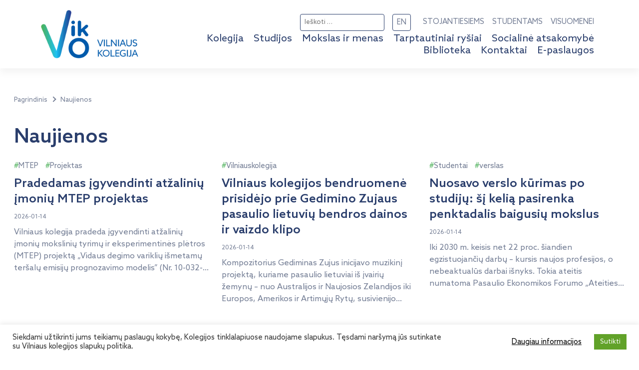

--- FILE ---
content_type: text/html; charset=UTF-8
request_url: https://www.viko.lt/naujienos/page/2/
body_size: 21431
content:
<!doctype html>
<html lang="lt-LT">
<head>
	<meta charset="UTF-8">
	<meta name="viewport" content="width=device-width, initial-scale=1, maximum-scale=1, user-scalable=no">
	<meta name="format-detection" content="telephone=no, date=no"/>
	<link rel="profile" href="https://gmpg.org/xfn/11">
	<link rel="preconnect" href="https://fonts.gstatic.com">
	<title>Naujienos &#8211; Puslapis 2 &#8211; VIKO</title>
<meta name='robots' content='max-image-preview:large' />
	<style>img:is([sizes="auto" i], [sizes^="auto," i]) { contain-intrinsic-size: 3000px 1500px }</style>
	<link rel='dns-prefetch' href='//www.viko.lt' />
<link rel='dns-prefetch' href='//cdn.jsdelivr.net' />
<link rel='dns-prefetch' href='//cdnjs.cloudflare.com' />
<link rel='dns-prefetch' href='//www.googletagmanager.com' />
<link rel='dns-prefetch' href='//fonts.googleapis.com' />
<link rel="alternate" type="application/rss+xml" title="VIKO &raquo; Įrašų RSS srautas" href="https://www.viko.lt/feed/" />
<link rel="alternate" type="application/rss+xml" title="VIKO &raquo; Komentarų RSS srautas" href="https://www.viko.lt/comments/feed/" />
<link rel='stylesheet' id='wp-block-library-css' href='https://www.viko.lt/wp-includes/css/dist/block-library/style.min.css?ver=6.8.3' media='all' />
<style id='wp-block-library-theme-inline-css'>
.wp-block-audio :where(figcaption){color:#555;font-size:13px;text-align:center}.is-dark-theme .wp-block-audio :where(figcaption){color:#ffffffa6}.wp-block-audio{margin:0 0 1em}.wp-block-code{border:1px solid #ccc;border-radius:4px;font-family:Menlo,Consolas,monaco,monospace;padding:.8em 1em}.wp-block-embed :where(figcaption){color:#555;font-size:13px;text-align:center}.is-dark-theme .wp-block-embed :where(figcaption){color:#ffffffa6}.wp-block-embed{margin:0 0 1em}.blocks-gallery-caption{color:#555;font-size:13px;text-align:center}.is-dark-theme .blocks-gallery-caption{color:#ffffffa6}:root :where(.wp-block-image figcaption){color:#555;font-size:13px;text-align:center}.is-dark-theme :root :where(.wp-block-image figcaption){color:#ffffffa6}.wp-block-image{margin:0 0 1em}.wp-block-pullquote{border-bottom:4px solid;border-top:4px solid;color:currentColor;margin-bottom:1.75em}.wp-block-pullquote cite,.wp-block-pullquote footer,.wp-block-pullquote__citation{color:currentColor;font-size:.8125em;font-style:normal;text-transform:uppercase}.wp-block-quote{border-left:.25em solid;margin:0 0 1.75em;padding-left:1em}.wp-block-quote cite,.wp-block-quote footer{color:currentColor;font-size:.8125em;font-style:normal;position:relative}.wp-block-quote:where(.has-text-align-right){border-left:none;border-right:.25em solid;padding-left:0;padding-right:1em}.wp-block-quote:where(.has-text-align-center){border:none;padding-left:0}.wp-block-quote.is-large,.wp-block-quote.is-style-large,.wp-block-quote:where(.is-style-plain){border:none}.wp-block-search .wp-block-search__label{font-weight:700}.wp-block-search__button{border:1px solid #ccc;padding:.375em .625em}:where(.wp-block-group.has-background){padding:1.25em 2.375em}.wp-block-separator.has-css-opacity{opacity:.4}.wp-block-separator{border:none;border-bottom:2px solid;margin-left:auto;margin-right:auto}.wp-block-separator.has-alpha-channel-opacity{opacity:1}.wp-block-separator:not(.is-style-wide):not(.is-style-dots){width:100px}.wp-block-separator.has-background:not(.is-style-dots){border-bottom:none;height:1px}.wp-block-separator.has-background:not(.is-style-wide):not(.is-style-dots){height:2px}.wp-block-table{margin:0 0 1em}.wp-block-table td,.wp-block-table th{word-break:normal}.wp-block-table :where(figcaption){color:#555;font-size:13px;text-align:center}.is-dark-theme .wp-block-table :where(figcaption){color:#ffffffa6}.wp-block-video :where(figcaption){color:#555;font-size:13px;text-align:center}.is-dark-theme .wp-block-video :where(figcaption){color:#ffffffa6}.wp-block-video{margin:0 0 1em}:root :where(.wp-block-template-part.has-background){margin-bottom:0;margin-top:0;padding:1.25em 2.375em}
</style>
<style id='global-styles-inline-css'>
:root{--wp--preset--aspect-ratio--square: 1;--wp--preset--aspect-ratio--4-3: 4/3;--wp--preset--aspect-ratio--3-4: 3/4;--wp--preset--aspect-ratio--3-2: 3/2;--wp--preset--aspect-ratio--2-3: 2/3;--wp--preset--aspect-ratio--16-9: 16/9;--wp--preset--aspect-ratio--9-16: 9/16;--wp--preset--color--black: #000000;--wp--preset--color--cyan-bluish-gray: #abb8c3;--wp--preset--color--white: #ffffff;--wp--preset--color--pale-pink: #f78da7;--wp--preset--color--vivid-red: #cf2e2e;--wp--preset--color--luminous-vivid-orange: #ff6900;--wp--preset--color--luminous-vivid-amber: #fcb900;--wp--preset--color--light-green-cyan: #7bdcb5;--wp--preset--color--vivid-green-cyan: #00d084;--wp--preset--color--pale-cyan-blue: #8ed1fc;--wp--preset--color--vivid-cyan-blue: #0693e3;--wp--preset--color--vivid-purple: #9b51e0;--wp--preset--color--viko-green: #4EB15B;--wp--preset--color--viko-green-75: #7ac484;--wp--preset--color--viko-green-50: #a6d8ad;--wp--preset--color--viko-green-25: #d2ebd6;--wp--preset--color--viko-green-10: #edf7ee;--wp--preset--color--viko-black: #000;--wp--preset--color--viko-blue: #00c2f3;--wp--preset--color--viko-blue-75: #40D1F6;--wp--preset--color--viko-blue-50: #80E1F9;--wp--preset--color--viko-blue-25: #BFF0FC;--wp--preset--color--viko-blue-10: #E6F9FE;--wp--preset--color--viko-gray: #747E95;--wp--preset--color--viko-blue-dark: #005baa;--wp--preset--color--viko-blue-dark-75: #4084BF;--wp--preset--color--viko-blue-dark-50: #80ADD5;--wp--preset--color--viko-blue-dark-25: #BFD6EA;--wp--preset--color--viko-blue-dark-10: #E6EFF7;--wp--preset--color--viko-gray-light: #E3E5EA;--wp--preset--color--viko-blue-darkest: #0C3082;--wp--preset--color--viko-blue-darkest-75: #4964A1;--wp--preset--color--viko-blue-darkest-50: #8698C1;--wp--preset--color--viko-blue-darkest-25: #C2CBE0;--wp--preset--color--viko-blue-darkest-10: #E7EAF3;--wp--preset--color--viko-white: #ffffff;--wp--preset--color--viko-violet: #2b3990;--wp--preset--color--viko-heroes-green: #007C70;--wp--preset--color--viko-heroes-green-dark: #005C53;--wp--preset--color--viko-heroes-green-light: #32AD9E;--wp--preset--gradient--vivid-cyan-blue-to-vivid-purple: linear-gradient(135deg,rgba(6,147,227,1) 0%,rgb(155,81,224) 100%);--wp--preset--gradient--light-green-cyan-to-vivid-green-cyan: linear-gradient(135deg,rgb(122,220,180) 0%,rgb(0,208,130) 100%);--wp--preset--gradient--luminous-vivid-amber-to-luminous-vivid-orange: linear-gradient(135deg,rgba(252,185,0,1) 0%,rgba(255,105,0,1) 100%);--wp--preset--gradient--luminous-vivid-orange-to-vivid-red: linear-gradient(135deg,rgba(255,105,0,1) 0%,rgb(207,46,46) 100%);--wp--preset--gradient--very-light-gray-to-cyan-bluish-gray: linear-gradient(135deg,rgb(238,238,238) 0%,rgb(169,184,195) 100%);--wp--preset--gradient--cool-to-warm-spectrum: linear-gradient(135deg,rgb(74,234,220) 0%,rgb(151,120,209) 20%,rgb(207,42,186) 40%,rgb(238,44,130) 60%,rgb(251,105,98) 80%,rgb(254,248,76) 100%);--wp--preset--gradient--blush-light-purple: linear-gradient(135deg,rgb(255,206,236) 0%,rgb(152,150,240) 100%);--wp--preset--gradient--blush-bordeaux: linear-gradient(135deg,rgb(254,205,165) 0%,rgb(254,45,45) 50%,rgb(107,0,62) 100%);--wp--preset--gradient--luminous-dusk: linear-gradient(135deg,rgb(255,203,112) 0%,rgb(199,81,192) 50%,rgb(65,88,208) 100%);--wp--preset--gradient--pale-ocean: linear-gradient(135deg,rgb(255,245,203) 0%,rgb(182,227,212) 50%,rgb(51,167,181) 100%);--wp--preset--gradient--electric-grass: linear-gradient(135deg,rgb(202,248,128) 0%,rgb(113,206,126) 100%);--wp--preset--gradient--midnight: linear-gradient(135deg,rgb(2,3,129) 0%,rgb(40,116,252) 100%);--wp--preset--font-size--small: 13px;--wp--preset--font-size--medium: 20px;--wp--preset--font-size--large: 36px;--wp--preset--font-size--x-large: 42px;--wp--preset--font-size--body: 1.125rem;--wp--preset--font-size--body-16: 1rem;--wp--preset--font-size--body-14: 0.875rem;--wp--preset--font-size--caption: 0.75rem;--wp--preset--font-size--h-1: 2.5rem;--wp--preset--font-size--h-2: 2.5rem;--wp--preset--font-size--h-3: 2rem;--wp--preset--font-size--h-4: 1.5rem;--wp--preset--font-size--h-5: 1.2rem;--wp--preset--font-size--h-6: 1rem;--wp--preset--font-family--arial: Arial, "Helvetica Neue", Helvetica, sans-serif;--wp--preset--font-family--azo-sans: "Azo Sans", sans-serif;--wp--preset--spacing--20: 0.44rem;--wp--preset--spacing--30: 0.67rem;--wp--preset--spacing--40: 1rem;--wp--preset--spacing--50: 1.5rem;--wp--preset--spacing--60: 2.25rem;--wp--preset--spacing--70: 3.38rem;--wp--preset--spacing--80: 5.06rem;--wp--preset--shadow--natural: 6px 6px 9px rgba(0, 0, 0, 0.2);--wp--preset--shadow--deep: 12px 12px 50px rgba(0, 0, 0, 0.4);--wp--preset--shadow--sharp: 6px 6px 0px rgba(0, 0, 0, 0.2);--wp--preset--shadow--outlined: 6px 6px 0px -3px rgba(255, 255, 255, 1), 6px 6px rgba(0, 0, 0, 1);--wp--preset--shadow--crisp: 6px 6px 0px rgba(0, 0, 0, 1);--wp--custom--width--content: 53rem;--wp--custom--width--wide: 82.5rem;--wp--custom--width--full: 100%;--wp--custom--gutter: 1rem;}:root { --wp--style--global--content-size: var(--wp--custom--width--content);--wp--style--global--wide-size: var(--wp--custom--width--wide); }:where(body) { margin: 0; }.wp-site-blocks > .alignleft { float: left; margin-right: 2em; }.wp-site-blocks > .alignright { float: right; margin-left: 2em; }.wp-site-blocks > .aligncenter { justify-content: center; margin-left: auto; margin-right: auto; }:where(.wp-site-blocks) > * { margin-block-start: 24px; margin-block-end: 0; }:where(.wp-site-blocks) > :first-child { margin-block-start: 0; }:where(.wp-site-blocks) > :last-child { margin-block-end: 0; }:root { --wp--style--block-gap: 24px; }:root :where(.is-layout-flow) > :first-child{margin-block-start: 0;}:root :where(.is-layout-flow) > :last-child{margin-block-end: 0;}:root :where(.is-layout-flow) > *{margin-block-start: 24px;margin-block-end: 0;}:root :where(.is-layout-constrained) > :first-child{margin-block-start: 0;}:root :where(.is-layout-constrained) > :last-child{margin-block-end: 0;}:root :where(.is-layout-constrained) > *{margin-block-start: 24px;margin-block-end: 0;}:root :where(.is-layout-flex){gap: 24px;}:root :where(.is-layout-grid){gap: 24px;}.is-layout-flow > .alignleft{float: left;margin-inline-start: 0;margin-inline-end: 2em;}.is-layout-flow > .alignright{float: right;margin-inline-start: 2em;margin-inline-end: 0;}.is-layout-flow > .aligncenter{margin-left: auto !important;margin-right: auto !important;}.is-layout-constrained > .alignleft{float: left;margin-inline-start: 0;margin-inline-end: 2em;}.is-layout-constrained > .alignright{float: right;margin-inline-start: 2em;margin-inline-end: 0;}.is-layout-constrained > .aligncenter{margin-left: auto !important;margin-right: auto !important;}.is-layout-constrained > :where(:not(.alignleft):not(.alignright):not(.alignfull)){max-width: var(--wp--style--global--content-size);margin-left: auto !important;margin-right: auto !important;}.is-layout-constrained > .alignwide{max-width: var(--wp--style--global--wide-size);}body .is-layout-flex{display: flex;}.is-layout-flex{flex-wrap: wrap;align-items: center;}.is-layout-flex > :is(*, div){margin: 0;}body .is-layout-grid{display: grid;}.is-layout-grid > :is(*, div){margin: 0;}body{background-color: var(--wp--preset--color--viko-white);color: var(--wp--preset--color--viko-gray);font-family: var(--wp--preset--font-family--azo-sans);font-size: 1rem;line-height: 1.5em;padding-top: 0px;padding-right: 0px;padding-bottom: 0px;padding-left: 0px;}a:where(:not(.wp-element-button)){color: var(--wp--preset--color--black);text-decoration: underline;}h1{color: #2A3E6C;font-family: var(--wp--preset--font-family--azo-sans);font-size: var(--wp--preset--font-size--h-1);font-weight: 500;line-height: 1.5em;margin-top: 0;margin-bottom: 1rem;}h2{color: #2A3E6C;font-family: var(--wp--preset--font-family--azo-sans);font-size: var(--wp--preset--font-size--h-2);font-weight: 500;line-height: 1.5em;margin-top: 0;margin-bottom: 1rem;}h3{color: #2A3E6C;font-family: var(--wp--preset--font-family--azo-sans);font-size: var(--wp--preset--font-size--h-3);font-weight: 500;line-height: 1.3em;margin-top: 0;margin-bottom: 1rem;}h4{color: #2A3E6C;font-family: var(--wp--preset--font-family--azo-sans);font-size: var(--wp--preset--font-size--h-4);font-weight: 500;line-height: 1.3em;margin-top: 0;margin-bottom: 1rem;}h5{color: #2A3E6C;font-family: var(--wp--preset--font-family--azo-sans);font-size: var(--wp--preset--font-size--h-5);font-weight: 500;line-height: 1.3em;margin-top: 0;margin-bottom: 1rem;}h6{color: #2A3E6C;font-family: var(--wp--preset--font-family--azo-sans);font-size: var(--wp--preset--font-size--caption);font-weight: 400;line-height: 1.3em;margin-top: 0;margin-bottom: 1rem;}:root :where(.wp-element-button, .wp-block-button__link){background-color: #32373c;border-width: 0;color: #fff;font-family: inherit;font-size: inherit;line-height: inherit;padding: calc(0.667em + 2px) calc(1.333em + 2px);text-decoration: none;}.has-black-color{color: var(--wp--preset--color--black) !important;}.has-cyan-bluish-gray-color{color: var(--wp--preset--color--cyan-bluish-gray) !important;}.has-white-color{color: var(--wp--preset--color--white) !important;}.has-pale-pink-color{color: var(--wp--preset--color--pale-pink) !important;}.has-vivid-red-color{color: var(--wp--preset--color--vivid-red) !important;}.has-luminous-vivid-orange-color{color: var(--wp--preset--color--luminous-vivid-orange) !important;}.has-luminous-vivid-amber-color{color: var(--wp--preset--color--luminous-vivid-amber) !important;}.has-light-green-cyan-color{color: var(--wp--preset--color--light-green-cyan) !important;}.has-vivid-green-cyan-color{color: var(--wp--preset--color--vivid-green-cyan) !important;}.has-pale-cyan-blue-color{color: var(--wp--preset--color--pale-cyan-blue) !important;}.has-vivid-cyan-blue-color{color: var(--wp--preset--color--vivid-cyan-blue) !important;}.has-vivid-purple-color{color: var(--wp--preset--color--vivid-purple) !important;}.has-viko-green-color{color: var(--wp--preset--color--viko-green) !important;}.has-viko-green-75-color{color: var(--wp--preset--color--viko-green-75) !important;}.has-viko-green-50-color{color: var(--wp--preset--color--viko-green-50) !important;}.has-viko-green-25-color{color: var(--wp--preset--color--viko-green-25) !important;}.has-viko-green-10-color{color: var(--wp--preset--color--viko-green-10) !important;}.has-viko-black-color{color: var(--wp--preset--color--viko-black) !important;}.has-viko-blue-color{color: var(--wp--preset--color--viko-blue) !important;}.has-viko-blue-75-color{color: var(--wp--preset--color--viko-blue-75) !important;}.has-viko-blue-50-color{color: var(--wp--preset--color--viko-blue-50) !important;}.has-viko-blue-25-color{color: var(--wp--preset--color--viko-blue-25) !important;}.has-viko-blue-10-color{color: var(--wp--preset--color--viko-blue-10) !important;}.has-viko-gray-color{color: var(--wp--preset--color--viko-gray) !important;}.has-viko-blue-dark-color{color: var(--wp--preset--color--viko-blue-dark) !important;}.has-viko-blue-dark-75-color{color: var(--wp--preset--color--viko-blue-dark-75) !important;}.has-viko-blue-dark-50-color{color: var(--wp--preset--color--viko-blue-dark-50) !important;}.has-viko-blue-dark-25-color{color: var(--wp--preset--color--viko-blue-dark-25) !important;}.has-viko-blue-dark-10-color{color: var(--wp--preset--color--viko-blue-dark-10) !important;}.has-viko-gray-light-color{color: var(--wp--preset--color--viko-gray-light) !important;}.has-viko-blue-darkest-color{color: var(--wp--preset--color--viko-blue-darkest) !important;}.has-viko-blue-darkest-75-color{color: var(--wp--preset--color--viko-blue-darkest-75) !important;}.has-viko-blue-darkest-50-color{color: var(--wp--preset--color--viko-blue-darkest-50) !important;}.has-viko-blue-darkest-25-color{color: var(--wp--preset--color--viko-blue-darkest-25) !important;}.has-viko-blue-darkest-10-color{color: var(--wp--preset--color--viko-blue-darkest-10) !important;}.has-viko-white-color{color: var(--wp--preset--color--viko-white) !important;}.has-viko-violet-color{color: var(--wp--preset--color--viko-violet) !important;}.has-viko-heroes-green-color{color: var(--wp--preset--color--viko-heroes-green) !important;}.has-viko-heroes-green-dark-color{color: var(--wp--preset--color--viko-heroes-green-dark) !important;}.has-viko-heroes-green-light-color{color: var(--wp--preset--color--viko-heroes-green-light) !important;}.has-black-background-color{background-color: var(--wp--preset--color--black) !important;}.has-cyan-bluish-gray-background-color{background-color: var(--wp--preset--color--cyan-bluish-gray) !important;}.has-white-background-color{background-color: var(--wp--preset--color--white) !important;}.has-pale-pink-background-color{background-color: var(--wp--preset--color--pale-pink) !important;}.has-vivid-red-background-color{background-color: var(--wp--preset--color--vivid-red) !important;}.has-luminous-vivid-orange-background-color{background-color: var(--wp--preset--color--luminous-vivid-orange) !important;}.has-luminous-vivid-amber-background-color{background-color: var(--wp--preset--color--luminous-vivid-amber) !important;}.has-light-green-cyan-background-color{background-color: var(--wp--preset--color--light-green-cyan) !important;}.has-vivid-green-cyan-background-color{background-color: var(--wp--preset--color--vivid-green-cyan) !important;}.has-pale-cyan-blue-background-color{background-color: var(--wp--preset--color--pale-cyan-blue) !important;}.has-vivid-cyan-blue-background-color{background-color: var(--wp--preset--color--vivid-cyan-blue) !important;}.has-vivid-purple-background-color{background-color: var(--wp--preset--color--vivid-purple) !important;}.has-viko-green-background-color{background-color: var(--wp--preset--color--viko-green) !important;}.has-viko-green-75-background-color{background-color: var(--wp--preset--color--viko-green-75) !important;}.has-viko-green-50-background-color{background-color: var(--wp--preset--color--viko-green-50) !important;}.has-viko-green-25-background-color{background-color: var(--wp--preset--color--viko-green-25) !important;}.has-viko-green-10-background-color{background-color: var(--wp--preset--color--viko-green-10) !important;}.has-viko-black-background-color{background-color: var(--wp--preset--color--viko-black) !important;}.has-viko-blue-background-color{background-color: var(--wp--preset--color--viko-blue) !important;}.has-viko-blue-75-background-color{background-color: var(--wp--preset--color--viko-blue-75) !important;}.has-viko-blue-50-background-color{background-color: var(--wp--preset--color--viko-blue-50) !important;}.has-viko-blue-25-background-color{background-color: var(--wp--preset--color--viko-blue-25) !important;}.has-viko-blue-10-background-color{background-color: var(--wp--preset--color--viko-blue-10) !important;}.has-viko-gray-background-color{background-color: var(--wp--preset--color--viko-gray) !important;}.has-viko-blue-dark-background-color{background-color: var(--wp--preset--color--viko-blue-dark) !important;}.has-viko-blue-dark-75-background-color{background-color: var(--wp--preset--color--viko-blue-dark-75) !important;}.has-viko-blue-dark-50-background-color{background-color: var(--wp--preset--color--viko-blue-dark-50) !important;}.has-viko-blue-dark-25-background-color{background-color: var(--wp--preset--color--viko-blue-dark-25) !important;}.has-viko-blue-dark-10-background-color{background-color: var(--wp--preset--color--viko-blue-dark-10) !important;}.has-viko-gray-light-background-color{background-color: var(--wp--preset--color--viko-gray-light) !important;}.has-viko-blue-darkest-background-color{background-color: var(--wp--preset--color--viko-blue-darkest) !important;}.has-viko-blue-darkest-75-background-color{background-color: var(--wp--preset--color--viko-blue-darkest-75) !important;}.has-viko-blue-darkest-50-background-color{background-color: var(--wp--preset--color--viko-blue-darkest-50) !important;}.has-viko-blue-darkest-25-background-color{background-color: var(--wp--preset--color--viko-blue-darkest-25) !important;}.has-viko-blue-darkest-10-background-color{background-color: var(--wp--preset--color--viko-blue-darkest-10) !important;}.has-viko-white-background-color{background-color: var(--wp--preset--color--viko-white) !important;}.has-viko-violet-background-color{background-color: var(--wp--preset--color--viko-violet) !important;}.has-viko-heroes-green-background-color{background-color: var(--wp--preset--color--viko-heroes-green) !important;}.has-viko-heroes-green-dark-background-color{background-color: var(--wp--preset--color--viko-heroes-green-dark) !important;}.has-viko-heroes-green-light-background-color{background-color: var(--wp--preset--color--viko-heroes-green-light) !important;}.has-black-border-color{border-color: var(--wp--preset--color--black) !important;}.has-cyan-bluish-gray-border-color{border-color: var(--wp--preset--color--cyan-bluish-gray) !important;}.has-white-border-color{border-color: var(--wp--preset--color--white) !important;}.has-pale-pink-border-color{border-color: var(--wp--preset--color--pale-pink) !important;}.has-vivid-red-border-color{border-color: var(--wp--preset--color--vivid-red) !important;}.has-luminous-vivid-orange-border-color{border-color: var(--wp--preset--color--luminous-vivid-orange) !important;}.has-luminous-vivid-amber-border-color{border-color: var(--wp--preset--color--luminous-vivid-amber) !important;}.has-light-green-cyan-border-color{border-color: var(--wp--preset--color--light-green-cyan) !important;}.has-vivid-green-cyan-border-color{border-color: var(--wp--preset--color--vivid-green-cyan) !important;}.has-pale-cyan-blue-border-color{border-color: var(--wp--preset--color--pale-cyan-blue) !important;}.has-vivid-cyan-blue-border-color{border-color: var(--wp--preset--color--vivid-cyan-blue) !important;}.has-vivid-purple-border-color{border-color: var(--wp--preset--color--vivid-purple) !important;}.has-viko-green-border-color{border-color: var(--wp--preset--color--viko-green) !important;}.has-viko-green-75-border-color{border-color: var(--wp--preset--color--viko-green-75) !important;}.has-viko-green-50-border-color{border-color: var(--wp--preset--color--viko-green-50) !important;}.has-viko-green-25-border-color{border-color: var(--wp--preset--color--viko-green-25) !important;}.has-viko-green-10-border-color{border-color: var(--wp--preset--color--viko-green-10) !important;}.has-viko-black-border-color{border-color: var(--wp--preset--color--viko-black) !important;}.has-viko-blue-border-color{border-color: var(--wp--preset--color--viko-blue) !important;}.has-viko-blue-75-border-color{border-color: var(--wp--preset--color--viko-blue-75) !important;}.has-viko-blue-50-border-color{border-color: var(--wp--preset--color--viko-blue-50) !important;}.has-viko-blue-25-border-color{border-color: var(--wp--preset--color--viko-blue-25) !important;}.has-viko-blue-10-border-color{border-color: var(--wp--preset--color--viko-blue-10) !important;}.has-viko-gray-border-color{border-color: var(--wp--preset--color--viko-gray) !important;}.has-viko-blue-dark-border-color{border-color: var(--wp--preset--color--viko-blue-dark) !important;}.has-viko-blue-dark-75-border-color{border-color: var(--wp--preset--color--viko-blue-dark-75) !important;}.has-viko-blue-dark-50-border-color{border-color: var(--wp--preset--color--viko-blue-dark-50) !important;}.has-viko-blue-dark-25-border-color{border-color: var(--wp--preset--color--viko-blue-dark-25) !important;}.has-viko-blue-dark-10-border-color{border-color: var(--wp--preset--color--viko-blue-dark-10) !important;}.has-viko-gray-light-border-color{border-color: var(--wp--preset--color--viko-gray-light) !important;}.has-viko-blue-darkest-border-color{border-color: var(--wp--preset--color--viko-blue-darkest) !important;}.has-viko-blue-darkest-75-border-color{border-color: var(--wp--preset--color--viko-blue-darkest-75) !important;}.has-viko-blue-darkest-50-border-color{border-color: var(--wp--preset--color--viko-blue-darkest-50) !important;}.has-viko-blue-darkest-25-border-color{border-color: var(--wp--preset--color--viko-blue-darkest-25) !important;}.has-viko-blue-darkest-10-border-color{border-color: var(--wp--preset--color--viko-blue-darkest-10) !important;}.has-viko-white-border-color{border-color: var(--wp--preset--color--viko-white) !important;}.has-viko-violet-border-color{border-color: var(--wp--preset--color--viko-violet) !important;}.has-viko-heroes-green-border-color{border-color: var(--wp--preset--color--viko-heroes-green) !important;}.has-viko-heroes-green-dark-border-color{border-color: var(--wp--preset--color--viko-heroes-green-dark) !important;}.has-viko-heroes-green-light-border-color{border-color: var(--wp--preset--color--viko-heroes-green-light) !important;}.has-vivid-cyan-blue-to-vivid-purple-gradient-background{background: var(--wp--preset--gradient--vivid-cyan-blue-to-vivid-purple) !important;}.has-light-green-cyan-to-vivid-green-cyan-gradient-background{background: var(--wp--preset--gradient--light-green-cyan-to-vivid-green-cyan) !important;}.has-luminous-vivid-amber-to-luminous-vivid-orange-gradient-background{background: var(--wp--preset--gradient--luminous-vivid-amber-to-luminous-vivid-orange) !important;}.has-luminous-vivid-orange-to-vivid-red-gradient-background{background: var(--wp--preset--gradient--luminous-vivid-orange-to-vivid-red) !important;}.has-very-light-gray-to-cyan-bluish-gray-gradient-background{background: var(--wp--preset--gradient--very-light-gray-to-cyan-bluish-gray) !important;}.has-cool-to-warm-spectrum-gradient-background{background: var(--wp--preset--gradient--cool-to-warm-spectrum) !important;}.has-blush-light-purple-gradient-background{background: var(--wp--preset--gradient--blush-light-purple) !important;}.has-blush-bordeaux-gradient-background{background: var(--wp--preset--gradient--blush-bordeaux) !important;}.has-luminous-dusk-gradient-background{background: var(--wp--preset--gradient--luminous-dusk) !important;}.has-pale-ocean-gradient-background{background: var(--wp--preset--gradient--pale-ocean) !important;}.has-electric-grass-gradient-background{background: var(--wp--preset--gradient--electric-grass) !important;}.has-midnight-gradient-background{background: var(--wp--preset--gradient--midnight) !important;}.has-small-font-size{font-size: var(--wp--preset--font-size--small) !important;}.has-medium-font-size{font-size: var(--wp--preset--font-size--medium) !important;}.has-large-font-size{font-size: var(--wp--preset--font-size--large) !important;}.has-x-large-font-size{font-size: var(--wp--preset--font-size--x-large) !important;}.has-body-font-size{font-size: var(--wp--preset--font-size--body) !important;}.has-body-16-font-size{font-size: var(--wp--preset--font-size--body-16) !important;}.has-body-14-font-size{font-size: var(--wp--preset--font-size--body-14) !important;}.has-caption-font-size{font-size: var(--wp--preset--font-size--caption) !important;}.has-h-1-font-size{font-size: var(--wp--preset--font-size--h-1) !important;}.has-h-2-font-size{font-size: var(--wp--preset--font-size--h-2) !important;}.has-h-3-font-size{font-size: var(--wp--preset--font-size--h-3) !important;}.has-h-4-font-size{font-size: var(--wp--preset--font-size--h-4) !important;}.has-h-5-font-size{font-size: var(--wp--preset--font-size--h-5) !important;}.has-h-6-font-size{font-size: var(--wp--preset--font-size--h-6) !important;}.has-arial-font-family{font-family: var(--wp--preset--font-family--arial) !important;}.has-azo-sans-font-family{font-family: var(--wp--preset--font-family--azo-sans) !important;}
:root :where(.wp-block-columns){margin-bottom: var(--wp--custom--gutter);padding-top: var(--wp--custom--gutter);padding-right: var(--wp--custom--gutter);padding-bottom: var(--wp--custom--gutter);padding-left: var(--wp--custom--gutter);}
:root :where(.wp-block-pullquote){font-size: 1.5em;line-height: 1.6;}
:root :where(.wp-block-column){padding-top: 2rem;padding-right: 2rem;padding-bottom: 2rem;padding-left: 2rem;}
:root :where(p){margin-bottom: var(--wp--custom--gutter);}
:root :where(.wp-block-image){margin-bottom: var(--wp--custom--gutter);}
:root :where(.wp-block-gallery){margin-bottom: var(--wp--custom--gutter);}
:root :where(.wp-block-code){background-color: var(--wp--preset--color--black);color: var(--wp--preset--color--white);padding-top: var(--wp--custom--gutter);padding-right: var(--wp--custom--gutter);padding-bottom: var(--wp--custom--gutter);padding-left: var(--wp--custom--gutter);}
:root :where(.wp-block-group){padding-top: var(--wp--custom--gutter);padding-right: var(--wp--custom--gutter);padding-bottom: var(--wp--custom--gutter);padding-left: var(--wp--custom--gutter);}
</style>
<link rel='stylesheet' id='ggbl_lightbox_css-css' href='https://www.viko.lt/wp-content/plugins/gg-lightbox/ggbl-lightbox.css?ver=1' media='all' />
<link rel='stylesheet' id='cookie-law-info-css' href='https://www.viko.lt/wp-content/plugins/cookie-law-info/legacy/public/css/cookie-law-info-public.css?ver=3.2.10' media='all' />
<link rel='stylesheet' id='cookie-law-info-gdpr-css' href='https://www.viko.lt/wp-content/plugins/cookie-law-info/legacy/public/css/cookie-law-info-gdpr.css?ver=3.2.10' media='all' />
<link rel='stylesheet' id='bootstrap-css' href='//cdn.jsdelivr.net/npm/bootstrap@5.0.2/dist/css/bootstrap.min.css?ver=5.0.2' media='all' />
<link rel='stylesheet' id='viko-opensans-css' href='//fonts.googleapis.com/css2?family=Open+Sans%3Awght%40300%3B400%3B600%3B700&#038;display=swap&#038;ver=6.8.3' media='all' />
<link rel='stylesheet' id='viko-css' href='https://www.viko.lt/wp-content/themes/viko2021/assets/css/style.css?ver=1740998333' media='all' />
<link rel='stylesheet' id='lightgallery-css' href='//cdnjs.cloudflare.com/ajax/libs/lightgallery/2.2.1/css/lightgallery-bundle.min.css?ver=2.2.1' media='all' />
<link rel='stylesheet' id='lightslider-css' href='//cdnjs.cloudflare.com/ajax/libs/lightslider/1.1.6/css/lightslider.min.css?ver=1.1.6' media='all' />
<script src="https://www.viko.lt/wp-includes/js/jquery/jquery.min.js?ver=3.7.1" id="jquery-core-js"></script>
<script src="https://www.viko.lt/wp-includes/js/jquery/jquery-migrate.min.js?ver=3.4.1" id="jquery-migrate-js"></script>
<script id="cookie-law-info-js-extra">
var Cli_Data = {"nn_cookie_ids":[],"cookielist":[],"non_necessary_cookies":[],"ccpaEnabled":"","ccpaRegionBased":"","ccpaBarEnabled":"","strictlyEnabled":["necessary","obligatoire"],"ccpaType":"gdpr","js_blocking":"1","custom_integration":"","triggerDomRefresh":"","secure_cookies":""};
var cli_cookiebar_settings = {"animate_speed_hide":"500","animate_speed_show":"500","background":"#FFF","border":"#b1a6a6c2","border_on":"","button_1_button_colour":"#61a229","button_1_button_hover":"#4e8221","button_1_link_colour":"#fff","button_1_as_button":"1","button_1_new_win":"","button_2_button_colour":"#333","button_2_button_hover":"#292929","button_2_link_colour":"#444","button_2_as_button":"","button_2_hidebar":"","button_3_button_colour":"#dedfe0","button_3_button_hover":"#b2b2b3","button_3_link_colour":"#333333","button_3_as_button":"1","button_3_new_win":"","button_4_button_colour":"#dedfe0","button_4_button_hover":"#b2b2b3","button_4_link_colour":"#333333","button_4_as_button":"1","button_7_button_colour":"#61a229","button_7_button_hover":"#4e8221","button_7_link_colour":"#fff","button_7_as_button":"1","button_7_new_win":"","font_family":"inherit","header_fix":"","notify_animate_hide":"1","notify_animate_show":"","notify_div_id":"#cookie-law-info-bar","notify_position_horizontal":"right","notify_position_vertical":"bottom","scroll_close":"","scroll_close_reload":"","accept_close_reload":"","reject_close_reload":"","showagain_tab":"","showagain_background":"#fff","showagain_border":"#000","showagain_div_id":"#cookie-law-info-again","showagain_x_position":"100px","text":"#333333","show_once_yn":"","show_once":"10000","logging_on":"","as_popup":"","popup_overlay":"1","bar_heading_text":"","cookie_bar_as":"banner","popup_showagain_position":"bottom-right","widget_position":"left"};
var log_object = {"ajax_url":"https:\/\/www.viko.lt\/wp-admin\/admin-ajax.php"};
</script>
<script src="https://www.viko.lt/wp-content/plugins/cookie-law-info/legacy/public/js/cookie-law-info-public.js?ver=3.2.10" id="cookie-law-info-js"></script>

<!-- Google tag (gtag.js) snippet added by Site Kit -->
<!-- Google Analytics snippet added by Site Kit -->
<script src="https://www.googletagmanager.com/gtag/js?id=GT-W623P2V" id="google_gtagjs-js" async></script>
<script id="google_gtagjs-js-after">
window.dataLayer = window.dataLayer || [];function gtag(){dataLayer.push(arguments);}
gtag("set","linker",{"domains":["www.viko.lt"]});
gtag("js", new Date());
gtag("set", "developer_id.dZTNiMT", true);
gtag("config", "GT-W623P2V");
</script>
<link rel="https://api.w.org/" href="https://www.viko.lt/wp-json/" /><link rel="EditURI" type="application/rsd+xml" title="RSD" href="https://www.viko.lt/xmlrpc.php?rsd" />
<meta name="generator" content="WordPress 6.8.3" />
<meta name="generator" content="Site Kit by Google 1.171.0" />
    <!-- Google tag (gtag.js) -->
    <script async src="https://www.googletagmanager.com/gtag/js?id=AW-826324217"></script>
    <script>
      window.dataLayer = window.dataLayer || [];
      function gtag(){dataLayer.push(arguments);}
      gtag('js', new Date());

      gtag('config', 'AW-826324217');
    </script>

					<!-- DigitalMatter piano.min.js -->
			<script language="javascript" src="https://services.digitalmatter.ai/piano/clients/piano.min.js" async></script>
		
  
<!-- Google AdSense meta tags added by Site Kit -->
<meta name="google-adsense-platform-account" content="ca-host-pub-2644536267352236">
<meta name="google-adsense-platform-domain" content="sitekit.withgoogle.com">
<!-- End Google AdSense meta tags added by Site Kit -->
<link rel="icon" href="https://www.viko.lt/wp-content/uploads/sites/8/2022/06/cropped-favicon-32x32.jpeg" sizes="32x32" />
<link rel="icon" href="https://www.viko.lt/wp-content/uploads/sites/8/2022/06/cropped-favicon-192x192.jpeg" sizes="192x192" />
<link rel="apple-touch-icon" href="https://www.viko.lt/wp-content/uploads/sites/8/2022/06/cropped-favicon-180x180.jpeg" />
<meta name="msapplication-TileImage" content="https://www.viko.lt/wp-content/uploads/sites/8/2022/06/cropped-favicon-270x270.jpeg" />
		<style id="wp-custom-css">
			.wp-block-column.has-background a {
	text-decoration: none;
}
.wp-block-column.has-background a:hover {
	opacity: 0.9;
}
.wp-block-column > p:last-of-type {
	margin-bottom:0;
}

.logo-row .card a {
	font-size: 24px;
	line-height:1.25em;
}

.navbar-brand svg,
.navbar-brand img {
	width: 195px;
}

.home-hero .hero-slider li .title {
	font-size: 24px;
}
.home-hero:before {
	background-color: rgba(0,0,0,.0);
}
header .menu-bottom ul ul {
	text-align:left;
}

.home-hero {
	background-position: center center;
}
@media (max-width: 765px){
	.home-hero {
		background-image:url('https://www.viko.lt/wp-content/uploads/sites/8/2025/09/Landing2025mob_02-1-scaled.jpg')!important;
		
	}
}		</style>
			<script>
		jQuery(function(){
			jQuery('.group-toggleable > *:first-child').on('click', function(){
				jQuery(this).parent('.group-toggleable').find('.wp-block-group').toggleClass('visible');
			});
		});
	</script>
</head>

<body class="blog paged paged-2 wp-theme-viko2021">
	
<header class="simple-header">
	<nav class="navbar navbar-expand-xl">
		<div class="container">
			<a class="navbar-brand" href="https://www.viko.lt" title="Grįžti į pradinį">
				<img  src="https://www.viko.lt/wp-content/themes/viko2021/assets/images/logo-blue-lt.png" alt="Vilniaus Kolegija" loading="lazy">
			</a>
			<button class="navbar-toggler" type="button" data-bs-toggle="collapse"
					data-bs-target="#navbarSupportedContent" aria-controls="navbarSupportedContent"
					aria-expanded="false" aria-label="Atverti navigaciją">
				<span></span>
				<span></span>
				<span></span>
				<span></span>
			</button>
			<div class="collapse navbar-collapse" id="navbarSupportedContent">
				<div class="d-xl-none mobile-header">
					<a href="#">
						<img src="https://www.viko.lt/wp-content/themes/viko2021/assets/images/logo-mobile.svg" alt="logo-mobile"/>
					</a>
					<button type="button" class="close"></button>
				</div>
									<ul class="navbar-nav ms-auto menu-top"><li class="menu-item actions"><form role="search" method="get" class="search-form" action="https://www.viko.lt/">
				<label>
					<span class="screen-reader-text">Ieškoti:</span>
					<input type="search" class="search-field" placeholder="Ieškoti &hellip;" value="" name="s" />
				</label>
				<input type="submit" class="search-submit" value="Paieška" />
			</form><a class="nav-link language-link" href="https://en.viko.lt/">EN</a></li><li id="menu-item-31971" class="menu-item menu-item-type-custom menu-item-object-custom menu-item-31971"><a href="https://www.viko.lt/stojantiesiems-2/" class="nav-link">STOJANTIESIEMS</a></li>
<li id="menu-item-31972" class="menu-item menu-item-type-custom menu-item-object-custom menu-item-31972"><a href="https://www.viko.lt/studentams/" class="nav-link">STUDENTAMS</a></li>
<li id="menu-item-31973" class="menu-item menu-item-type-custom menu-item-object-custom menu-item-31973"><a href="https://www.viko.lt/visuomenei/" class="nav-link">VISUOMENEI</a></li>
</ul>								<div class="menu-bottom ms-auto">
											<ul class="menu"><li id="menu-item-32635" class="menu-item menu-item-type-custom menu-item-object-custom menu-item-has-children menu-item-32635"><a href="#" class="nav-link">Kolegija</a>
<ul class="sub-menu">
	<li id="menu-item-32932" class="menu-item menu-item-type-post_type menu-item-object-page menu-item-32932"><a href="https://www.viko.lt/kolegija/istorija-ir-faktai/" class="nav-link">Istorija ir faktai</a></li>
	<li id="menu-item-32637" class="menu-item menu-item-type-post_type menu-item-object-page menu-item-32637"><a href="https://www.viko.lt/kolegija/valdymas-ir-struktura/" class="nav-link">Valdymas</a></li>
	<li id="menu-item-32638" class="menu-item menu-item-type-post_type menu-item-object-page menu-item-32638"><a href="https://www.viko.lt/kolegija/misija-vizija/" class="nav-link">Misija ir vizija</a></li>
	<li id="menu-item-32976" class="menu-item menu-item-type-post_type menu-item-object-page menu-item-32976"><a href="https://www.viko.lt/kolegija/kokybes-uztikrinimas/" class="nav-link">Kokybės užtikrinimas</a></li>
	<li id="menu-item-32639" class="menu-item menu-item-type-post_type menu-item-object-page menu-item-32639"><a href="https://www.viko.lt/kolegija/veiklos-dokumentai/" class="nav-link">Veiklos dokumentai</a></li>
	<li id="menu-item-41711" class="menu-item menu-item-type-post_type menu-item-object-page menu-item-41711"><a href="https://www.viko.lt/tarptautiniai-rysiai/projektine-veikla/" class="nav-link">Projektinė veikla</a></li>
	<li id="menu-item-32642" class="menu-item menu-item-type-post_type menu-item-object-page menu-item-32642"><a href="https://www.viko.lt/kolegija/viesieji-pirkimai/" class="nav-link">Viešieji pirkimai</a></li>
	<li id="menu-item-32948" class="menu-item menu-item-type-post_type menu-item-object-page menu-item-32948"><a href="https://www.viko.lt/kolegija/ukio-valdymas/" class="nav-link">Ūkio valdymas</a></li>
	<li id="menu-item-40008" class="menu-item menu-item-type-post_type menu-item-object-page menu-item-40008"><a href="https://www.viko.lt/kolegija/reorganizavimas/" class="nav-link">Reorganizavimas</a></li>
	<li id="menu-item-32644" class="menu-item menu-item-type-post_type menu-item-object-page menu-item-32644"><a href="https://www.viko.lt/kolegija/stiliaus-knyga/" class="nav-link">Stiliaus knyga</a></li>
	<li id="menu-item-32645" class="menu-item menu-item-type-post_type menu-item-object-page menu-item-privacy-policy menu-item-32645"><a rel="privacy-policy" href="https://www.viko.lt/kolegija/privatumo-politika/" class="nav-link">Privatumo politika</a></li>
</ul>
</li>
<li id="menu-item-32648" class="menu-item menu-item-type-custom menu-item-object-custom menu-item-has-children menu-item-32648"><a href="#" class="nav-link">Studijos</a>
<ul class="sub-menu">
	<li id="menu-item-32662" class="menu-item menu-item-type-post_type menu-item-object-page menu-item-32662"><a href="https://www.viko.lt/studentams/studiju-programos-lietuviskai/" class="nav-link">Studijų programos</a></li>
	<li id="menu-item-32663" class="menu-item menu-item-type-post_type menu-item-object-page menu-item-32663"><a href="https://www.viko.lt/studijos/studiju-dokumentai/" class="nav-link">Studijų dokumentai</a></li>
	<li id="menu-item-37258" class="menu-item menu-item-type-custom menu-item-object-custom menu-item-37258"><a href="https://www.viko.lt/studentams/finansine-parama/studiju-imokos/" class="nav-link">Studijų įmokos</a></li>
	<li id="menu-item-43896" class="menu-item menu-item-type-post_type menu-item-object-page menu-item-43896"><a href="https://www.viko.lt/2025-2026-m-m-studiju-tvarkarastis/" class="nav-link">2025-2026 m. m. studijų tvarkaraštis</a></li>
	<li id="menu-item-32666" class="menu-item menu-item-type-post_type menu-item-object-page menu-item-32666"><a href="https://www.viko.lt/studijos/studijos-uzsienio-kalba/" class="nav-link">Studijos anglų kalba</a></li>
	<li id="menu-item-33415" class="menu-item menu-item-type-post_type menu-item-object-page menu-item-33415"><a href="https://www.viko.lt/stojantiesiems-2/nuotoliniu-studiju-programos/" class="nav-link">Studijos nuotoliniu būdu</a></li>
	<li id="menu-item-32923" class="menu-item menu-item-type-post_type menu-item-object-page menu-item-32923"><a href="https://www.viko.lt/visuomenei/neformalusis-svietimas/" class="nav-link">Neformalusis švietimas</a></li>
</ul>
</li>
<li id="menu-item-32901" class="menu-item menu-item-type-post_type menu-item-object-page menu-item-has-children menu-item-32901"><a href="https://www.viko.lt/kolegija/mokslo-taikomoji-ir-meno-veikla/" class="nav-link">Mokslas ir menas</a>
<ul class="sub-menu">
	<li id="menu-item-33014" class="menu-item menu-item-type-post_type menu-item-object-page menu-item-33014"><a href="https://www.viko.lt/kolegija/mokslo-taikomoji-ir-meno-veikla/" class="nav-link">Taikomoji mokslo ir profesionaliojo meno veikla</a></li>
	<li id="menu-item-32915" class="menu-item menu-item-type-post_type menu-item-object-page menu-item-32915"><a href="https://www.viko.lt/kolegija/mokslo-taikomoji-ir-meno-veikla/tmtep-ir-meno-veiklos-rezultatu-sklaida/" class="nav-link">TMTEP ir meno veiklos rezultatų sklaida</a></li>
	<li id="menu-item-32916" class="menu-item menu-item-type-post_type menu-item-object-page menu-item-32916"><a href="https://www.viko.lt/kolegija/mokslo-taikomoji-ir-meno-veikla/mokslines-publikacijos-ir-leidyba/" class="nav-link">Tyrėjų grupės</a></li>
	<li id="menu-item-32959" class="menu-item menu-item-type-post_type menu-item-object-page menu-item-32959"><a href="https://www.viko.lt/kolegija/mokslo-taikomoji-ir-meno-veikla/taikomuju-tyrimu-atitiktis-tyrimu-etikai/" class="nav-link">Mokslinių tyrimų atitiktis etikai</a></li>
	<li id="menu-item-42349" class="menu-item menu-item-type-post_type menu-item-object-page menu-item-42349"><a href="https://www.viko.lt/kolegija/mokslo-taikomoji-ir-meno-veikla/taikomoji-mokslo-ir-profesionalaus-meno-veikla/prioritetines-moksliniu-tyrimu-kryptys/" class="nav-link">Prioritetinės mokslinių tyrimų kryptys</a></li>
	<li id="menu-item-44071" class="menu-item menu-item-type-post_type menu-item-object-page menu-item-44071"><a href="https://www.viko.lt/kolegija/mokslo-taikomoji-ir-meno-veikla/zurnalas-technologijos-ir-menas-tyrimai-ir-aktualijos/" class="nav-link">Žurnalas „TECHNOLOGIJOS IR MENAS. TYRIMAI IR AKTUALIJOS“</a></li>
	<li id="menu-item-45553" class="menu-item menu-item-type-custom menu-item-object-custom menu-item-45553"><a href="https://www.viko.lt/wp-content/uploads/sites/8/2025/11/COARA_plana_VIKO_LT.pdf" class="nav-link">CoARA</a></li>
</ul>
</li>
<li id="menu-item-32649" class="menu-item menu-item-type-custom menu-item-object-custom menu-item-has-children menu-item-32649"><a href="#" class="nav-link">Tarptautiniai ryšiai</a>
<ul class="sub-menu">
	<li id="menu-item-32997" class="menu-item menu-item-type-post_type menu-item-object-page menu-item-32997"><a href="https://www.viko.lt/tarptautiniai-rysiai/tarptautiskumo-strategijos-dokumentai/" class="nav-link">Tarptautiškumo strategijos dokumentai</a></li>
	<li id="menu-item-44941" class="menu-item menu-item-type-custom menu-item-object-custom menu-item-44941"><a href="https://www.viko.lt/studijos/studijos-uzsienio-kalba/" class="nav-link">Studijos užsienio kalba</a></li>
	<li id="menu-item-33004" class="menu-item menu-item-type-post_type menu-item-object-page menu-item-33004"><a href="https://www.viko.lt/tarptautiniai-rysiai/studentu-mobilumas/" class="nav-link">Studentų mobilumas</a></li>
	<li id="menu-item-33008" class="menu-item menu-item-type-post_type menu-item-object-page menu-item-33008"><a href="https://www.viko.lt/tarptautiniai-rysiai/personalo-mobilumas/" class="nav-link">Personalo mobilumas</a></li>
	<li id="menu-item-32953" class="menu-item menu-item-type-post_type menu-item-object-page menu-item-32953"><a href="https://www.viko.lt/tarptautiniai-rysiai/naryste-tarptautinese-organizacijose/" class="nav-link">Narystė tarptautinėse organizacijose</a></li>
	<li id="menu-item-32658" class="menu-item menu-item-type-post_type menu-item-object-page menu-item-32658"><a href="https://www.viko.lt/tarptautiniai-rysiai/tarptautiniai-partneriai/" class="nav-link">Tarptautiniai partneriai</a></li>
	<li id="menu-item-32659" class="menu-item menu-item-type-post_type menu-item-object-page menu-item-32659"><a href="https://www.viko.lt/tarptautiniai-rysiai/kontaktai/" class="nav-link">Tarptautinių veiklų koordinatoriai</a></li>
	<li id="menu-item-45363" class="menu-item menu-item-type-post_type menu-item-object-page menu-item-45363"><a href="https://www.viko.lt/tarptautiniai-rysiai/heroes/" class="nav-link">HEROES – Europos universitetų aljansas</a></li>
</ul>
</li>
<li id="menu-item-32900" class="menu-item menu-item-type-post_type menu-item-object-page menu-item-has-children menu-item-32900"><a href="https://www.viko.lt/kolegija/socialine-atsakomybe/" class="nav-link">Socialinė atsakomybė</a>
<ul class="sub-menu">
	<li id="menu-item-42379" class="menu-item menu-item-type-post_type menu-item-object-page menu-item-42379"><a href="https://www.viko.lt/kolegija/valdymas-ir-struktura/akademines-etikos-komitetas/" class="nav-link">Akademinės etikos komitetas</a></li>
	<li id="menu-item-42380" class="menu-item menu-item-type-post_type menu-item-object-page menu-item-42380"><a href="https://www.viko.lt/kolegija/socialine-atsakomybe/socialines-atsakomybes-ataskaitos/" class="nav-link">Socialinės atsakomybės ataskaitos</a></li>
	<li id="menu-item-42381" class="menu-item menu-item-type-post_type menu-item-object-page menu-item-42381"><a href="https://www.viko.lt/kolegija/socialine-atsakomybe/socialines-akcijos/" class="nav-link">Socialinės akcijos</a></li>
	<li id="menu-item-42382" class="menu-item menu-item-type-post_type menu-item-object-page menu-item-42382"><a href="https://www.viko.lt/kolegija/korupcijos-prevencija/" class="nav-link">Korupcijos prevencija</a></li>
	<li id="menu-item-42383" class="menu-item menu-item-type-post_type menu-item-object-page menu-item-42383"><a href="https://www.viko.lt/kolegija/lygios-galimybes/" class="nav-link">Lygios galimybės</a></li>
	<li id="menu-item-42384" class="menu-item menu-item-type-post_type menu-item-object-page menu-item-42384"><a href="https://www.viko.lt/kolegija/mobingas/" class="nav-link">Mobingo prevencija</a></li>
	<li id="menu-item-42385" class="menu-item menu-item-type-post_type menu-item-object-page menu-item-42385"><a href="https://www.viko.lt/kolegija/valdymas-ir-struktura/gincu-nagrinejimo-komisija/" class="nav-link">Ginčų nagrinėjimo komisija</a></li>
	<li id="menu-item-42387" class="menu-item menu-item-type-post_type menu-item-object-page menu-item-42387"><a href="https://www.viko.lt/kolegija/valdymas-ir-struktura/darbo-taryba/" class="nav-link">Darbo taryba</a></li>
	<li id="menu-item-42386" class="menu-item menu-item-type-post_type menu-item-object-page menu-item-42386"><a href="https://www.viko.lt/kolegija/struktura/profesine-sajunga/" class="nav-link">Profesinė sąjunga</a></li>
</ul>
</li>
<li id="menu-item-33011" class="menu-item menu-item-type-custom menu-item-object-custom menu-item-has-children menu-item-33011"><a class="nav-link">Biblioteka</a>
<ul class="sub-menu">
	<li id="menu-item-33026" class="menu-item menu-item-type-custom menu-item-object-custom menu-item-33026"><a href="https://biblioteka.viko.lt/" class="nav-link">Bibliotekos puslapis</a></li>
	<li id="menu-item-33023" class="menu-item menu-item-type-post_type menu-item-object-page menu-item-33023"><a href="https://www.viko.lt/studijos/biblioteka/informacijos-istekliai/" class="nav-link">Informacijos ištekliai</a></li>
	<li id="menu-item-33024" class="menu-item menu-item-type-post_type menu-item-object-page menu-item-33024"><a href="https://www.viko.lt/studijos/biblioteka/mokslui-ir-studijoms/" class="nav-link">Mokslui ir studijoms</a></li>
	<li id="menu-item-33025" class="menu-item menu-item-type-post_type menu-item-object-page menu-item-33025"><a href="https://www.viko.lt/studijos/biblioteka/bibliotekos-kontaktai/" class="nav-link">Bibliotekos kontaktai</a></li>
	<li id="menu-item-41712" class="menu-item menu-item-type-custom menu-item-object-custom menu-item-41712"><a href="https://outlook.office365.com/book/Vilniauskolegijosbiblioteka@viko.lt/" class="nav-link">SMIC erdvių rezervavimas</a></li>
</ul>
</li>
<li id="menu-item-32807" class="menu-item menu-item-type-post_type menu-item-object-page menu-item-32807"><a href="https://www.viko.lt/kontaktai/" class="nav-link">Kontaktai</a></li>
<li id="menu-item-32653" class="menu-item menu-item-type-custom menu-item-object-custom menu-item-has-children menu-item-32653"><a href="#" class="nav-link">E-paslaugos</a>
<ul class="sub-menu">
	<li id="menu-item-32672" class="menu-item menu-item-type-custom menu-item-object-custom menu-item-32672"><a href="https://outlook.office.com/mail/" class="nav-link">El. paštas</a></li>
	<li id="menu-item-32673" class="menu-item menu-item-type-custom menu-item-object-custom menu-item-32673"><a href="https://vikolt.sharepoint.com/sites/intranetas" class="nav-link">Intranetas</a></li>
	<li id="menu-item-32674" class="menu-item menu-item-type-custom menu-item-object-custom menu-item-32674"><a href="https://kc.viko.lt" class="nav-link">Informacinių technologijų centras</a></li>
	<li id="menu-item-32675" class="menu-item menu-item-type-custom menu-item-object-custom menu-item-32675"><a href="https://teams.microsoft.com/" class="nav-link">Teams</a></li>
	<li id="menu-item-38442" class="menu-item menu-item-type-custom menu-item-object-custom menu-item-38442"><a href="https://vma2023.viko.lt/login/index.php" class="nav-link">VMA Moodle</a></li>
	<li id="menu-item-32677" class="menu-item menu-item-type-custom menu-item-object-custom menu-item-32677"><a href="https://web.liemsis.lt/vkis/stp_prisijungimas" class="nav-link">Akademinė IS</a></li>
	<li id="menu-item-32678" class="menu-item menu-item-type-custom menu-item-object-custom menu-item-32678"><a href="https://parduotuve.viko.lt/" class="nav-link">Spausdinimo kuponai</a></li>
	<li id="menu-item-44308" class="menu-item menu-item-type-custom menu-item-object-custom menu-item-44308"><a href="https://vikoatributika.lt/" class="nav-link">Atributikos parduotuvė</a></li>
	<li id="menu-item-32679" class="menu-item menu-item-type-custom menu-item-object-custom menu-item-32679"><a href="https://survey.viko.lt/index.php/admin/authentication/sa/login" class="nav-link">Apklausų sistema</a></li>
	<li id="menu-item-32681" class="menu-item menu-item-type-custom menu-item-object-custom menu-item-32681"><a href="https://vk.lvb.lt/" class="nav-link">Virtuali biblioteka</a></li>
	<li id="menu-item-32682" class="menu-item menu-item-type-custom menu-item-object-custom menu-item-32682"><a href="https://dvs.viko.lt/" class="nav-link">DVS kontora</a></li>
	<li id="menu-item-32683" class="menu-item menu-item-type-custom menu-item-object-custom menu-item-32683"><a href="http://vpis.viko.lt/#/Login" class="nav-link">Viešųjų pirkimų informacinė sistema</a></li>
	<li id="menu-item-34383" class="menu-item menu-item-type-custom menu-item-object-custom menu-item-34383"><a href="https://help.viko.lt/?&#038;lang=en_us" class="nav-link">Pagalbos sistema</a></li>
</ul>
</li>
</ul>									</div>
			</div>
		</div>
	</nav>
</header>

	<main class="site-content">
		<div class="container alignwide">
			<nav aria-label="breadcrumb">
	<ol class="breadcrumb">
		<li class="breadcrumb-item"><a href="https://www.viko.lt">Pagrindinis</a></li>
					<li class="breadcrumb-item active" aria-current="page">Naujienos</li>
											</ol>
</nav>
							<h1>Naujienos</h1>
													<div class="row">
											<div class="mb-4 pb-4 col-lg-4 post-46221 post type-post status-publish format-standard hentry category-news tag-mtep tag-projektas">
	<div class="card card-fixed">
		<div class="card-body">
				<ul class="tags mb-2">
					<li class="tag"><a href="https://www.viko.lt/zyma/mtep/">MTEP</a></li>
					<li class="tag"><a href="https://www.viko.lt/zyma/projektas/">Projektas</a></li>
			</ul>
			<h4 class="mb-2"><a href="https://www.viko.lt/pradedamas-igyvendinti-atzaliniu-imoniu-mtep-projektas/" title="Skaityti plačiau &mdash; Pradedamas įgyvendinti atžalinių įmonių MTEP projektas">Pradedamas įgyvendinti atžalinių įmonių MTEP projektas</a></h4>
			<span class="date">2026-01-14</span>
			<p>Vilniaus kolegija pradeda įgyvendinti atžalinių įmonių mokslinių tyrimų ir eksperimentinės plėtros (MTEP) projektą „Vidaus degimo variklių išmetamų teršalų emisijų prognozavimo modelis”&nbsp;(Nr. 10-032-P-01-33). Projekto koordinatorius MB &nbsp;Lirion, VIKO yra projekto partneris. Siekiant mažinti daromą poveikį klimato kaitai, mažinti oro taršą, ieškoma įvairių būdų sumažinti išmetamų teršalų kiekį. Vienas jų – naujos kartos biodegalų maišymas su tradiciniais [&hellip;]</p>
		</div>
	</div>
</div>
											<div class="mb-4 pb-4 col-lg-4 post-46219 post type-post status-publish format-standard hentry category-news tag-vilniauskolegija">
	<div class="card card-fixed">
		<div class="card-body">
				<ul class="tags mb-2">
					<li class="tag"><a href="https://www.viko.lt/zyma/vilniauskolegija/">Vilniauskolegija</a></li>
			</ul>
			<h4 class="mb-2"><a href="https://www.viko.lt/vilniaus-kolegijos-bendruomene-prisidejo-prie-gedimino-zujaus-pasaulio-lietuviu-bendros-dainos-ir-vaizdo-klipo/" title="Skaityti plačiau &mdash; Vilniaus kolegijos bendruomenė prisidėjo prie Gedimino Zujaus pasaulio lietuvių bendros dainos ir vaizdo klipo ">Vilniaus kolegijos bendruomenė prisidėjo prie Gedimino Zujaus pasaulio lietuvių bendros dainos ir vaizdo klipo </a></h4>
			<span class="date">2026-01-14</span>
			<p>Kompozitorius Gediminas Zujus&nbsp;inicijavo muzikinį projektą, kuriame pasaulio lietuviai iš įvairių žemynų&nbsp;– nuo Australijos ir Naujosios Zelandijos iki Europos, Amerikos ir Artimųjų Rytų, susivienijo bendrai dainai ir vaizdo klipui. Dainoje „Būkime kartu – Be Together (Linking Waves)“&nbsp;būti kartu kviečiami 33 solistai, 5 lituanistinių mokyklų bei bendruomenių chorai iš 13 pasaulio šalių. Muzikinis kūrinys yra atviras ir [&hellip;]</p>
		</div>
	</div>
</div>
											<div class="mb-4 pb-4 col-lg-4 post-46211 post type-post status-publish format-standard hentry category-news tag-studentai tag-verslas">
	<div class="card card-fixed">
		<div class="card-body">
				<ul class="tags mb-2">
					<li class="tag"><a href="https://www.viko.lt/zyma/studentai/">Studentai</a></li>
					<li class="tag"><a href="https://www.viko.lt/zyma/verslas/">verslas</a></li>
			</ul>
			<h4 class="mb-2"><a href="https://www.viko.lt/nuosavo-verslo-kurimas-po-studiju-si-kelia-pasirenka-penktadalis-baigusiu-mokslus/" title="Skaityti plačiau &mdash; Nuosavo verslo kūrimas po studijų: šį kelią pasirenka penktadalis baigusių mokslus">Nuosavo verslo kūrimas po studijų: šį kelią pasirenka penktadalis baigusių mokslus</a></h4>
			<span class="date">2026-01-14</span>
			<p>Iki 2030 m. keisis net 22 proc. šiandien egzistuojančių darbų – kursis naujos profesijos, o nebeaktualūs darbai išnyks. Tokia ateitis numatoma Pasaulio Ekonomikos Forumo „Ateities darbų ataskaitoje“. Pasak Vilniaus kolegijos (VIKO) dėstytojų, tai rodo, kad jaunam žmogui šiandien svarbu galvoti ne tik apie būsimą darbą, bet ir apie reikalingus įgūdžius. Studijų metu verta ugdyti verslumą, [&hellip;]</p>
		</div>
	</div>
</div>
											<div class="mb-4 pb-4 col-lg-4 post-46201 post type-post status-publish format-standard hentry category-news tag-kvietimas tag-vikomdf">
	<div class="card card-fixed">
		<div class="card-body">
				<ul class="tags mb-2">
					<li class="tag"><a href="https://www.viko.lt/zyma/kvietimas/">Kvietimas</a></li>
					<li class="tag"><a href="https://www.viko.lt/zyma/vikomdf/">VikoMDF</a></li>
			</ul>
			<h4 class="mb-2"><a href="https://www.viko.lt/multimedijos-dizaino-studiju-programos-studentu-sukurtas-muzikinis-klipas-leisiu-sau-iseiti/" title="Skaityti plačiau &mdash; Multimedijos dizaino studijų programos studentų sukurtas muzikinis klipas „Leisiu sau išeiti“">Multimedijos dizaino studijų programos studentų sukurtas muzikinis klipas „Leisiu sau išeiti“</a></h4>
			<span class="date">2026-01-12</span>
			<p>Norėtume pasidžiaugti studentų iniciatyva tobulinant audiovizualinio kūrinio gamybos kompetencijas. Sveikintina, kai besimokantieji jau studijų proceso metu pradeda filmuoti ir montuoti kūrybinius darbus bei formuoti jų aplanką. Juk būtent studijų metu sukurtas darbų aplankas tampa „studento pasu&#8221; siekiant kūrybinės sėkmės bei profesinių aukštumų. Dalinamės Vilniaus kolegijos Medijų meno katedros studentų I. Okunevičiūtės bei P. Valentukevičiaus sukurtu [&hellip;]</p>
		</div>
	</div>
</div>
											<div class="mb-4 pb-4 col-lg-4 post-46198 post type-post status-publish format-standard hentry category-news">
	<div class="card card-fixed">
		<div class="card-body">
						<h4 class="mb-2"><a href="https://www.viko.lt/1991-uju-sausio-13-oji-laisves-liepsna-is-kartos-i-karta/" title="Skaityti plačiau &mdash; 1991-ųjų sausio 13-oji. Laisvės liepsna iš kartos į kartą">1991-ųjų sausio 13-oji. Laisvės liepsna iš kartos į kartą</a></h4>
			<span class="date">2026-01-12</span>
			<p>Minėdami&nbsp;Laisvės gynėjų dienos 35-ąsias metines, kviečiame&nbsp;sausio 13 d. 8.00 val. visus dešimčiai minučių languose uždegti Vienybės, Atminimo ir Pergalės žvakutes, prisimenant istorines 1991-ųjų akimirkas. Pagerbkime žuvusiųjų už Lietuvos laisvę atminimą, tarp jų ir mūsų absolventų – Virginijaus Druskio, Rolando Jankausko (tuomečio Vilniaus elektronikos technikumo, dabar) ir Loretos Asanavičiūtės (tuomečio Vilniaus finansų ir kredito technikumo, dabar). Kviečiame dalyvauti 2026 [&hellip;]</p>
		</div>
	</div>
</div>
											<div class="mb-4 pb-4 col-lg-4 post-46189 post type-post status-publish format-standard hentry category-news tag-renginys tag-vikomdf">
	<div class="card card-fixed">
		<div class="card-body">
				<ul class="tags mb-2">
					<li class="tag"><a href="https://www.viko.lt/zyma/renginys/">Renginys</a></li>
					<li class="tag"><a href="https://www.viko.lt/zyma/vikomdf/">VikoMDF</a></li>
			</ul>
			<h4 class="mb-2"><a href="https://www.viko.lt/kulturines-veiklos-vadybos-pirmakursiai-atsakingai-planuoja-karjera/" title="Skaityti plačiau &mdash; Kultūrinės veiklos vadybos pirmakursiai atsakingai planuoja karjerą">Kultūrinės veiklos vadybos pirmakursiai atsakingai planuoja karjerą</a></h4>
			<span class="date">2026-01-08</span>
			<p>Įvado į studijas metu Kultūrinės veiklos vadybos studijų programos studentai ne tik susipažino su Vilniaus kolegijos struktūra, studijų tvarka, analizavo reikalavimus rašto darbams, bet ir aktyviai planavo savo karjerą. Vilniaus kolegijos Karjeros centro vedėja Beata Gervickaitė studentams vedė seminarą „Karjeros akcentai“. Jo metu pirmakursiai sužinojo, kas yra „(ne)svarbu“ kuriant asmeninę karjerą, kaip pasirinkti praktikos vietą, [&hellip;]</p>
		</div>
	</div>
</div>
											<div class="mb-4 pb-4 col-lg-4 post-46185 post type-post status-publish format-standard hentry category-news tag-strategija tag-vilniauskolegija">
	<div class="card card-fixed">
		<div class="card-body">
				<ul class="tags mb-2">
					<li class="tag"><a href="https://www.viko.lt/zyma/strategija/">Strategija</a></li>
					<li class="tag"><a href="https://www.viko.lt/zyma/vilniauskolegija/">Vilniauskolegija</a></li>
			</ul>
			<h4 class="mb-2"><a href="https://www.viko.lt/patvirtinta-vilniaus-kolegijos-strategija-2026-2030-metams/" title="Skaityti plačiau &mdash; Patvirtinta Vilniaus kolegijos strategija 2026–2030 metams">Patvirtinta Vilniaus kolegijos strategija 2026–2030 metams</a></h4>
			<span class="date">2026-01-08</span>
			<p>2025 m. gruodžio 22 d. posėdyje VIKO taryba patvirtino Kolegijos strategiją 2026-2030 m.. Pasak direktorės dr. Ž.Jankauskienės, parengta VIKO strategija nubrėžia pagrindinius siekius ir tikslus. Ypač svarbu, kad rengiant kolegijos strategiją aktyviai įsitraukė bendruomenė, diskutuodama pristatymuose ir teikdama siūlymus. Strategijoje mes įvardijome strategines kryptis (Mokslo, meno ir studijų vienovė, Kurianti bendruomenė, Atpažįstamas identitetas), iškėlėme ilgalaikio [&hellip;]</p>
		</div>
	</div>
</div>
											<div class="mb-4 pb-4 col-lg-4 post-46180 post type-post status-publish format-standard hentry category-news tag-vikopdf">
	<div class="card card-fixed">
		<div class="card-body">
				<ul class="tags mb-2">
					<li class="tag"><a href="https://www.viko.lt/zyma/vikopdf/">VikoPDF</a></li>
			</ul>
			<h4 class="mb-2"><a href="https://www.viko.lt/vilniaus-kolegija-kviecia-rinktis-akredituotas-nacionalines-pedagoginiu-darbuotoju-kvalifikacijos-tobulinimo-programas/" title="Skaityti plačiau &mdash; Vilniaus kolegija kviečia rinktis akredituotas nacionalines pedagoginių darbuotojų kvalifikacijos tobulinimo programas">Vilniaus kolegija kviečia rinktis akredituotas nacionalines pedagoginių darbuotojų kvalifikacijos tobulinimo programas</a></h4>
			<span class="date">2026-01-07</span>
			<p>Vilniaus kolegija yra Nacionalinės švietimo agentūros projekto „Pedagogų kompetencijų stiprinimas nacionalinėse kvalifikacijos tobulinimo programose ir magistrantūros studijose“ (Nr. 10-046-P-0001)&nbsp; partneris, kuris vykdo akredituotas nacionalines pedagoginių darbuotojų (išskyrus aukštųjų mokyklų darbuotojus) kvalifikacijos tobulinimo programas. Kviečiame rinktis šias programas: Projektas įgyvendinamas pagal 2021–2030 m. plėtros programos valdytojos Lietuvos Respublikos švietimo, mokslo ir sporto ministerijos Švietimo plėtros programos [&hellip;]</p>
		</div>
	</div>
</div>
											<div class="mb-4 pb-4 col-lg-4 post-46158 post type-post status-publish format-standard hentry category-news tag-apdovanojimas tag-vikomdf">
	<div class="card card-fixed">
		<div class="card-body">
				<ul class="tags mb-2">
					<li class="tag"><a href="https://www.viko.lt/zyma/apdovanojimas/">Apdovanojimas</a></li>
					<li class="tag"><a href="https://www.viko.lt/zyma/vikomdf/">VikoMDF</a></li>
			</ul>
			<h4 class="mb-2"><a href="https://www.viko.lt/tarptautinio-animaciniu-filmu-festivalio-tindirindis-plakatu-paroda/" title="Skaityti plačiau &mdash; Tarptautinio animacinių filmų festivalio Tindirindis plakatų paroda">Tarptautinio animacinių filmų festivalio Tindirindis plakatų paroda</a></h4>
			<span class="date">2026-01-07</span>
			<p>Jau ne vienus metus Tarptautinis animacinių filmų festivalis Tindirindis skelbia geriausio stiliaus plakato, pristatančio ateinančių metų didžiausią animacijos festivalį Lietuvoje, konkursą. Šiemet konkursui buvo pristatyta 18 plakatų projektų. Darbus pateikė Vilniaus kolegijos Grafinio dizaino studijų programos trečio kurso studentai, kuriems vadovavo dėstytoja Skaistė Balkytė. Visi darbai eksponuojami Lietuvos kinematografininkų sąjungoje (Vasario 16-osios g. 8). Paroda [&hellip;]</p>
		</div>
	</div>
</div>
											<div class="mb-4 pb-4 col-lg-4 post-46153 post type-post status-publish format-standard hentry category-news tag-patarimai-2 tag-vikospf">
	<div class="card card-fixed">
		<div class="card-body">
				<ul class="tags mb-2">
					<li class="tag"><a href="https://www.viko.lt/zyma/patarimai-2/">patarimai</a></li>
					<li class="tag"><a href="https://www.viko.lt/zyma/vikospf/">VikoSPF</a></li>
			</ul>
			<h4 class="mb-2"><a href="https://www.viko.lt/viko-spf-lektore-sporto-trenere-ramune-komziene-dalinasi-patarimais-apie-judejima-vyresniame-amziuje/" title="Skaityti plačiau &mdash; VIKO SPF lektorė, sporto trenerė Ramunė Komžienė dalinasi patarimais apie judėjimą vyresniame amžiuje">VIKO SPF lektorė, sporto trenerė Ramunė Komžienė dalinasi patarimais apie judėjimą vyresniame amžiuje</a></h4>
			<span class="date">2026-01-06</span>
			<p>VIKO SPF lektorė, sporto trenerė Ramunė Komžienė LRT laidoje „100 metų“&nbsp;dalinosi patarimais apie judėjimo svarbą vyresniame amžiuje. Jau 25-erius metus ji padeda žmonėms pamilti sportą ir pabrėžia, kad ilgaamžiškumo pagrindas – judėjimas, sveika mityba, sveikas gyvenimo būdas ir meilė sau. Anot lektorės, ypač svarbūs yra jėgos ir aerobikos pratimai, padedantys išsaugoti fizinį pajėgumą, o pradėti [&hellip;]</p>
		</div>
	</div>
</div>
											<div class="mb-4 pb-4 col-lg-4 post-46123 post type-post status-publish format-standard hentry category-news tag-apdovanojimas tag-vikomdf">
	<div class="card card-fixed">
		<div class="card-body">
				<ul class="tags mb-2">
					<li class="tag"><a href="https://www.viko.lt/zyma/apdovanojimas/">Apdovanojimas</a></li>
					<li class="tag"><a href="https://www.viko.lt/zyma/vikomdf/">VikoMDF</a></li>
			</ul>
			<h4 class="mb-2"><a href="https://www.viko.lt/vilniaus-kolegijos-studento-sauliaus-jukneviciaus-filmas-niekas-laimejo-geriausio-lietuviu-studentu-darbo-priza/" title="Skaityti plačiau &mdash; Vilniaus kolegijos studento Sauliaus Juknevičiaus filmas „Niekas“ laimėjo geriausio lietuvių studentų darbo prizą">Vilniaus kolegijos studento Sauliaus Juknevičiaus filmas „Niekas“ laimėjo geriausio lietuvių studentų darbo prizą</a></h4>
			<span class="date">2025-12-31</span>
			<p>Tarptautinio animacinių filmų festivalio Tindirindis 2025 studentų programoje parodyta net keturiolika Vilniaus kolegijos studentų sukurtų filmų: „Į“, „Laumė“, „Pasiaukojimas“, „Svajoklis“, „Širdis priklauso pelkei“, „Pandemonium“, „Geltona“, „EKO sargyba“, „Aukso krytis“, „Fraktaliniai eleksyrai“, „Pasikeisiu dėl tavęs“, „Paslaptinga rožė“, „Dabar aš matau“ ir „Niekas“. Žiuri prizais apdovanojo nugalėtojus. Geriausio lietuvių studentų sukurto filmo apdovanojimas atiteko studento Sauliaus Juknevičiaus [&hellip;]</p>
		</div>
	</div>
</div>
											<div class="mb-4 pb-4 col-lg-4 post-46114 post type-post status-publish format-standard hentry category-news tag-vikomdf">
	<div class="card card-fixed">
		<div class="card-body">
				<ul class="tags mb-2">
					<li class="tag"><a href="https://www.viko.lt/zyma/vikomdf/">VikoMDF</a></li>
			</ul>
			<h4 class="mb-2"><a href="https://www.viko.lt/apsvietimo-technologiju-ir-dizaino-naujoves-pristatytos-mdf-studentams/" title="Skaityti plačiau &mdash; Apšvietimo technologijų ir dizaino naujovės pristatytos MDF studentams">Apšvietimo technologijų ir dizaino naujovės pristatytos MDF studentams</a></h4>
			<span class="date">2025-12-30</span>
			<p>Vilniaus kolegijos Menų ir dizaino fakultete lankėsi Andris Auzenbahs, dizaineris, projektų vadovas, vienos iš Italijos šviestuvų gamyklos Linealight atstovas Baltijos šalims. Svečias iš Latvijos Dizaino katedros interjero dizaino studijų programos antrojo kurso studentams pristatė šviestuvų dizaino naujoves bei naujausių technologijų taikymą apšvietimo sistemų gamyboje. Buvo pademonstruoti konkretūs gaminiai, jų šviesos sklaidos efektai ir taikymo galimybės, [&hellip;]</p>
		</div>
	</div>
</div>
									</div>
				
	<nav class="navigation pagination" aria-label="Įrašų puslapiavimas">
		<h2 class="screen-reader-text">Įrašų puslapiavimas</h2>
		<div class="nav-links"><a class="prev page-numbers" href="https://www.viko.lt/naujienos/"><img src="https://www.viko.lt/wp-content/themes/viko2021/assets/images/icons/icon-arrow.png" alt="prev"></a>
<a class="page-numbers" href="https://www.viko.lt/naujienos/">1</a>
<span aria-current="page" class="page-numbers current">2</span>
<a class="page-numbers" href="https://www.viko.lt/naujienos/page/3/">3</a>
<span class="page-numbers dots">&hellip;</span>
<a class="page-numbers" href="https://www.viko.lt/naujienos/page/293/">293</a>
<a class="next page-numbers" href="https://www.viko.lt/naujienos/page/3/"><img src="https://www.viko.lt/wp-content/themes/viko2021/assets/images/icons/icon-arrow.png" alt="prev"></a></div>
	</nav>					</div>
	</main>


<footer>
		<div class="container">
			<div class="row">
				<div class="col-lg-3 d-flex align-items-center">
					<a href="https://www.viko.lt" title="Grįžti į pradinį">
						<img style="width: 228px;" src="https://www.viko.lt/wp-content/themes/viko2021/assets/images/logo-blue-lt.png" alt="viko-logo-footer" class="logo-footer"/>
					</a>
				</div>
				<div class="col-lg-3">
					<h6>Vilniaus kolegija</h6>
					<p>Saltoniškių g. 58 - 1, 08105, Vilnius.<br/>Įmonės kodas 111965131<br/>PVM mokėtojo kodas LT119651314</p>
				</div>
				<div class="col-lg-2">
										<h6>Kontaktai</h6>
										<p>+370 521 91600<br/>viko@viko.lt</p>
				</div>
				<div class="col-lg-2">
										<h6>Priėmimas</h6>
					
					<p>+370 616 83855</p>
					<p>
												<a href="https://www.viko.lt/kolegija/privatumo-politika/">Privatumo politika</a>
											</p>
				</div>
				<div class="col-lg-2 d-flex flex-column">
										<h6>Sekite mus</h6>
										<ul class="social-list list-inline">
						<li class="list-inline-item">
							<a href="https://www.facebook.com/vilniaus.kolegija/"><img src="https://www.viko.lt/wp-content/themes/viko2021/assets/images/icons/icon-facebook.png" alt="facebook"/></a>
						</li>
						<li class="list-inline-item">
							<a href="https://www.instagram.com/vilniauskolegija/"><img src="https://www.viko.lt/wp-content/themes/viko2021/assets/images/icons/icon-instagram.png" alt="instagram"/></a>
						</li>
						<li class="list-inline-item">
							<a href="https://www.youtube.com/user/VilniausKolegija/"><img src="https://www.viko.lt/wp-content/themes/viko2021/assets/images/icons/icon-youtube.png" alt="youtube"/></a>
						</li>
						<li class="list-inline-item">
							<a href="https://www.linkedin.com/school/1067689/"><img src="https://www.viko.lt/wp-content/themes/viko2021/assets/images/icons/icon-linkedin.png" alt="linkedin"/></a>
						</li>
						<li class="list-inline-item">
							<a href="https://www.snapchat.com/add/vikisirvike"><svg version="1.1" id="Icons" xmlns="http://www.w3.org/2000/svg" xmlns:xlink="http://www.w3.org/1999/xlink" viewBox="0 0 32 32" xml:space="preserve" width="23px" fill="#2A3E6C"><g id="SVGRepo_bgCarrier" stroke-width="0"></g><g id="SVGRepo_tracerCarrier" stroke-linecap="round" stroke-linejoin="round"></g><g id="SVGRepo_iconCarrier"> <style type="text/css"> .st0{fill:none;stroke:#2A3E6C;stroke-width:2;stroke-linecap:round;stroke-linejoin:round;stroke-miterlimit:10;} .st1{fill:none;stroke:#2A3E6C;stroke-width:2;} .st2{fill:none;stroke:#2A3E6C;stroke-width:2;stroke-miterlimit:10;} </style> <path class="st0" d="M23,31H9c-4.4,0-8-3.6-8-8V9c0-4.4,3.6-8,8-8h14c4.4,0,8,3.6,8,8v14C31,27.4,27.4,31,23,31z"></path> <g> <path class="st0" d="M16,5c-1.1,0-1.7,0.1-2.8,0.6c-1.8,0.8-2.9,2.3-3.1,4.3c-0.1,1.1,0,2.3,0,3.4c0,0.4-0.2,0.6-0.6,0.4 c-0.2-0.1-0.4-0.2-0.5-0.2c-0.4-0.1-0.8-0.2-1.2-0.3c-0.3,0-0.6,0.1-0.7,0.4c-0.1,0.3-0.1,0.6,0.1,0.8c0.2,0.2,0.4,0.4,0.6,0.5 c0.5,0.4,1,0.7,1.5,1c0.4,0.3,0.5,0.7,0.4,1.2C9.5,18.1,9,19,8.4,19.7c-0.9,1-1.9,1.7-3.1,2.3c-0.4,0.2-0.4,0.4,0,0.6 c0.5,0.2,1,0.4,1.5,0.6c0.5,0.2,1.1,0.2,1.2,0.9c0.1,0.8,0.3,0.7,0.9,0.8c0.2,0,0.3,0,0.5,0c1.1,0,2.2,0.3,3.2,0.9 c0.6,0.4,1.2,0.7,1.8,0.9c1.6,0.5,3.2,0.3,4.6-0.7c1.1-0.8,2.4-1.1,3.7-1.1c0.2,0,0.4-0.1,0.7-0.1c0.4,0,0.5-0.2,0.6-0.6 c0-0.5,0.3-0.7,0.7-0.9c0.7-0.2,1.3-0.5,2-0.8c0.1,0,0.3-0.2,0.3-0.3c0-0.1-0.2-0.2-0.3-0.3c-0.6-0.4-1.3-0.7-1.9-1.2 c-1.2-0.9-2.1-2.1-2.6-3.5c-0.2-0.6-0.1-0.9,0.4-1.3c0.2-0.2,0.5-0.3,0.7-0.5c0.5-0.3,0.9-0.7,1.4-1c0.2-0.2,0.3-0.5,0.2-0.8 c-0.1-0.3-0.4-0.4-0.6-0.4c-0.3,0-0.5,0.1-0.8,0.1c-0.4,0.1-0.7,0.3-1,0.4c-0.3,0.1-0.6-0.1-0.5-0.4c0.1-1.2,0.1-2.4,0-3.5 c-0.1-1.1-0.6-2.1-1.3-2.9C19.3,5.6,17.8,5,16,5z"></path> </g> </g></svg></a>
						</li>
					</ul>
					<span class="copyright mt-auto">© 2026 Vilniaus kolegija.</span>
				</div>
			</div>
		</div>
	</footer>

	<button type="button" id="return-to-top">
		<img src="https://www.viko.lt/wp-content/themes/viko2021/assets/images/icons/icon-arrow-top.png" alt="Atgal į viršų"/>
	</button>

<script type="speculationrules">
{"prefetch":[{"source":"document","where":{"and":[{"href_matches":"\/*"},{"not":{"href_matches":["\/wp-*.php","\/wp-admin\/*","\/wp-content\/uploads\/sites\/8\/*","\/wp-content\/*","\/wp-content\/plugins\/*","\/wp-content\/themes\/viko2021\/*","\/*\\?(.+)"]}},{"not":{"selector_matches":"a[rel~=\"nofollow\"]"}},{"not":{"selector_matches":".no-prefetch, .no-prefetch a"}}]},"eagerness":"conservative"}]}
</script>
<!--googleoff: all--><div id="cookie-law-info-bar" data-nosnippet="true"><span><div class="cli-bar-container cli-style-v2"><div class="cli-bar-message">Siekdami užtikrinti jums teikiamų paslaugų kokybę, Kolegijos tinklalapiuose naudojame slapukus. Tęsdami naršymą jūs sutinkate su Vilniaus kolegijos slapukų politika.</div><div class="cli-bar-btn_container"><a href="https://www.viko.lt/kolegija/privatumo-politika/" style="margin-right:20px">Daugiau informacijos</a><a id="wt-cli-accept-all-btn" role='button' data-cli_action="accept_all" class="wt-cli-element medium cli-plugin-button wt-cli-accept-all-btn cookie_action_close_header cli_action_button">Sutikti</a></div></div></span></div><div id="cookie-law-info-again" data-nosnippet="true"><span id="cookie_hdr_showagain">Manage consent</span></div><div class="cli-modal" data-nosnippet="true" id="cliSettingsPopup" tabindex="-1" role="dialog" aria-labelledby="cliSettingsPopup" aria-hidden="true">
  <div class="cli-modal-dialog" role="document">
	<div class="cli-modal-content cli-bar-popup">
		  <button type="button" class="cli-modal-close" id="cliModalClose">
			<svg class="" viewBox="0 0 24 24"><path d="M19 6.41l-1.41-1.41-5.59 5.59-5.59-5.59-1.41 1.41 5.59 5.59-5.59 5.59 1.41 1.41 5.59-5.59 5.59 5.59 1.41-1.41-5.59-5.59z"></path><path d="M0 0h24v24h-24z" fill="none"></path></svg>
			<span class="wt-cli-sr-only">Uždaryti</span>
		  </button>
		  <div class="cli-modal-body">
			<div class="cli-container-fluid cli-tab-container">
	<div class="cli-row">
		<div class="cli-col-12 cli-align-items-stretch cli-px-0">
			<div class="cli-privacy-overview">
				<h4>Privacy Overview</h4>				<div class="cli-privacy-content">
					<div class="cli-privacy-content-text">This website uses cookies to improve your experience while you navigate through the website. Out of these, the cookies that are categorized as necessary are stored on your browser as they are essential for the working of basic functionalities of the website. We also use third-party cookies that help us analyze and understand how you use this website. These cookies will be stored in your browser only with your consent. You also have the option to opt-out of these cookies. But opting out of some of these cookies may affect your browsing experience.</div>
				</div>
				<a class="cli-privacy-readmore" aria-label="Rodyti daugiau" role="button" data-readmore-text="Rodyti daugiau" data-readless-text="Rodyti mažiau"></a>			</div>
		</div>
		<div class="cli-col-12 cli-align-items-stretch cli-px-0 cli-tab-section-container">
												<div class="cli-tab-section">
						<div class="cli-tab-header">
							<a role="button" tabindex="0" class="cli-nav-link cli-settings-mobile" data-target="necessary" data-toggle="cli-toggle-tab">
								Necessary							</a>
															<div class="wt-cli-necessary-checkbox">
									<input type="checkbox" class="cli-user-preference-checkbox"  id="wt-cli-checkbox-necessary" data-id="checkbox-necessary" checked="checked"  />
									<label class="form-check-label" for="wt-cli-checkbox-necessary">Necessary</label>
								</div>
								<span class="cli-necessary-caption">Visada įjungta</span>
													</div>
						<div class="cli-tab-content">
							<div class="cli-tab-pane cli-fade" data-id="necessary">
								<div class="wt-cli-cookie-description">
									Necessary cookies are absolutely essential for the website to function properly. These cookies ensure basic functionalities and security features of the website, anonymously.
<table class="cookielawinfo-row-cat-table cookielawinfo-winter"><thead><tr><th class="cookielawinfo-column-1">Slapukas</th><th class="cookielawinfo-column-3">Trukmė</th><th class="cookielawinfo-column-4">Aprašymas</th></tr></thead><tbody><tr class="cookielawinfo-row"><td class="cookielawinfo-column-1">cookielawinfo-checkbox-analytics</td><td class="cookielawinfo-column-3">11 months</td><td class="cookielawinfo-column-4">This cookie is set by GDPR Cookie Consent plugin. The cookie is used to store the user consent for the cookies in the category "Analytics".</td></tr><tr class="cookielawinfo-row"><td class="cookielawinfo-column-1">cookielawinfo-checkbox-functional</td><td class="cookielawinfo-column-3">11 months</td><td class="cookielawinfo-column-4">The cookie is set by GDPR cookie consent to record the user consent for the cookies in the category "Functional".</td></tr><tr class="cookielawinfo-row"><td class="cookielawinfo-column-1">cookielawinfo-checkbox-necessary</td><td class="cookielawinfo-column-3">11 months</td><td class="cookielawinfo-column-4">This cookie is set by GDPR Cookie Consent plugin. The cookies is used to store the user consent for the cookies in the category "Necessary".</td></tr><tr class="cookielawinfo-row"><td class="cookielawinfo-column-1">cookielawinfo-checkbox-others</td><td class="cookielawinfo-column-3">11 months</td><td class="cookielawinfo-column-4">This cookie is set by GDPR Cookie Consent plugin. The cookie is used to store the user consent for the cookies in the category "Other.</td></tr><tr class="cookielawinfo-row"><td class="cookielawinfo-column-1">cookielawinfo-checkbox-performance</td><td class="cookielawinfo-column-3">11 months</td><td class="cookielawinfo-column-4">This cookie is set by GDPR Cookie Consent plugin. The cookie is used to store the user consent for the cookies in the category "Performance".</td></tr><tr class="cookielawinfo-row"><td class="cookielawinfo-column-1">viewed_cookie_policy</td><td class="cookielawinfo-column-3">11 months</td><td class="cookielawinfo-column-4">The cookie is set by the GDPR Cookie Consent plugin and is used to store whether or not user has consented to the use of cookies. It does not store any personal data.</td></tr></tbody></table>								</div>
							</div>
						</div>
					</div>
																	<div class="cli-tab-section">
						<div class="cli-tab-header">
							<a role="button" tabindex="0" class="cli-nav-link cli-settings-mobile" data-target="functional" data-toggle="cli-toggle-tab">
								Functional							</a>
															<div class="cli-switch">
									<input type="checkbox" id="wt-cli-checkbox-functional" class="cli-user-preference-checkbox"  data-id="checkbox-functional" />
									<label for="wt-cli-checkbox-functional" class="cli-slider" data-cli-enable="Įjungta" data-cli-disable="Išjungta"><span class="wt-cli-sr-only">Functional</span></label>
								</div>
													</div>
						<div class="cli-tab-content">
							<div class="cli-tab-pane cli-fade" data-id="functional">
								<div class="wt-cli-cookie-description">
									Functional cookies help to perform certain functionalities like sharing the content of the website on social media platforms, collect feedbacks, and other third-party features.
								</div>
							</div>
						</div>
					</div>
																	<div class="cli-tab-section">
						<div class="cli-tab-header">
							<a role="button" tabindex="0" class="cli-nav-link cli-settings-mobile" data-target="performance" data-toggle="cli-toggle-tab">
								Performance							</a>
															<div class="cli-switch">
									<input type="checkbox" id="wt-cli-checkbox-performance" class="cli-user-preference-checkbox"  data-id="checkbox-performance" />
									<label for="wt-cli-checkbox-performance" class="cli-slider" data-cli-enable="Įjungta" data-cli-disable="Išjungta"><span class="wt-cli-sr-only">Performance</span></label>
								</div>
													</div>
						<div class="cli-tab-content">
							<div class="cli-tab-pane cli-fade" data-id="performance">
								<div class="wt-cli-cookie-description">
									Performance cookies are used to understand and analyze the key performance indexes of the website which helps in delivering a better user experience for the visitors.
								</div>
							</div>
						</div>
					</div>
																	<div class="cli-tab-section">
						<div class="cli-tab-header">
							<a role="button" tabindex="0" class="cli-nav-link cli-settings-mobile" data-target="analytics" data-toggle="cli-toggle-tab">
								Analytics							</a>
															<div class="cli-switch">
									<input type="checkbox" id="wt-cli-checkbox-analytics" class="cli-user-preference-checkbox"  data-id="checkbox-analytics" />
									<label for="wt-cli-checkbox-analytics" class="cli-slider" data-cli-enable="Įjungta" data-cli-disable="Išjungta"><span class="wt-cli-sr-only">Analytics</span></label>
								</div>
													</div>
						<div class="cli-tab-content">
							<div class="cli-tab-pane cli-fade" data-id="analytics">
								<div class="wt-cli-cookie-description">
									Analytical cookies are used to understand how visitors interact with the website. These cookies help provide information on metrics the number of visitors, bounce rate, traffic source, etc.
								</div>
							</div>
						</div>
					</div>
																	<div class="cli-tab-section">
						<div class="cli-tab-header">
							<a role="button" tabindex="0" class="cli-nav-link cli-settings-mobile" data-target="advertisement" data-toggle="cli-toggle-tab">
								Advertisement							</a>
															<div class="cli-switch">
									<input type="checkbox" id="wt-cli-checkbox-advertisement" class="cli-user-preference-checkbox"  data-id="checkbox-advertisement" />
									<label for="wt-cli-checkbox-advertisement" class="cli-slider" data-cli-enable="Įjungta" data-cli-disable="Išjungta"><span class="wt-cli-sr-only">Advertisement</span></label>
								</div>
													</div>
						<div class="cli-tab-content">
							<div class="cli-tab-pane cli-fade" data-id="advertisement">
								<div class="wt-cli-cookie-description">
									Advertisement cookies are used to provide visitors with relevant ads and marketing campaigns. These cookies track visitors across websites and collect information to provide customized ads.
								</div>
							</div>
						</div>
					</div>
																	<div class="cli-tab-section">
						<div class="cli-tab-header">
							<a role="button" tabindex="0" class="cli-nav-link cli-settings-mobile" data-target="others" data-toggle="cli-toggle-tab">
								Others							</a>
															<div class="cli-switch">
									<input type="checkbox" id="wt-cli-checkbox-others" class="cli-user-preference-checkbox"  data-id="checkbox-others" />
									<label for="wt-cli-checkbox-others" class="cli-slider" data-cli-enable="Įjungta" data-cli-disable="Išjungta"><span class="wt-cli-sr-only">Others</span></label>
								</div>
													</div>
						<div class="cli-tab-content">
							<div class="cli-tab-pane cli-fade" data-id="others">
								<div class="wt-cli-cookie-description">
									Other uncategorized cookies are those that are being analyzed and have not been classified into a category as yet.
								</div>
							</div>
						</div>
					</div>
										</div>
	</div>
</div>
		  </div>
		  <div class="cli-modal-footer">
			<div class="wt-cli-element cli-container-fluid cli-tab-container">
				<div class="cli-row">
					<div class="cli-col-12 cli-align-items-stretch cli-px-0">
						<div class="cli-tab-footer wt-cli-privacy-overview-actions">
						
															<a id="wt-cli-privacy-save-btn" role="button" tabindex="0" data-cli-action="accept" class="wt-cli-privacy-btn cli_setting_save_button wt-cli-privacy-accept-btn cli-btn">IŠSAUGOTI IR SUTIKTI</a>
													</div>
						
					</div>
				</div>
			</div>
		</div>
	</div>
  </div>
</div>
<div class="cli-modal-backdrop cli-fade cli-settings-overlay"></div>
<div class="cli-modal-backdrop cli-fade cli-popupbar-overlay"></div>
<!--googleon: all--><link rel='stylesheet' id='cookie-law-info-table-css' href='https://www.viko.lt/wp-content/plugins/cookie-law-info/legacy/public/css/cookie-law-info-table.css?ver=3.2.10' media='all' />
<script src="https://www.viko.lt/wp-content/plugins/gg-lightbox/ggbl-lightbox.js?ver=1" id="ggbl_lightbox_js-js"></script>
<script src="//cdn.jsdelivr.net/npm/bootstrap@5.0.2/dist/js/bootstrap.bundle.min.js?ver=5.0.2" id="bootstrap-js"></script>
<script src="//cdnjs.cloudflare.com/ajax/libs/lightgallery/2.2.1/lightgallery.min.js?ver=2.2.1" id="lightgallery-js"></script>
<script src="//cdnjs.cloudflare.com/ajax/libs/lightslider/1.1.6/js/lightslider.min.js?ver=1.1.6" id="lightslider-js"></script>
<script src="//cdnjs.cloudflare.com/ajax/libs/wow/1.1.2/wow.min.js?ver=1.1.2" id="wow-js-js"></script>
<script src="https://www.viko.lt/wp-content/themes/viko2021/assets/js/scripts.js?ver=1652903313" id="viko-scripts-js"></script>

</body>
</html>


--- FILE ---
content_type: application/javascript
request_url: https://www.viko.lt/wp-content/themes/viko2021/assets/js/scripts.js?ver=1652903313
body_size: 7919
content:
jQuery(function () {
  jQuery(".menu-bottom > ul > .menu-item-has-children").each(function () {
    var anchor = jQuery(this).find("> a").text();
    var submenu = jQuery(this)
      .find("> ul.sub-menu")
      .html()
      .replaceAll("nav-link", "dropdown-item");
    jQuery(this).html(
      '<div class="dropdown"><button class="btn dropdown-toggle" type="button" id="dropdownMenuButton1" data-bs-toggle="dropdown" aria-expanded="false">' +
        anchor +
        '</button><div class="dropdown-menu" aria-labelledby="dropdownMenuButton1"><div class="inner-menu container"><div class="row"><div class="col-md-6 offset-md-6"><div class="white-menu"><h2>' +
        anchor +
        "</h2><ul>" +
        submenu +
        '</ul></div></div></div></div><button type="button" class="close"></button></div></div>'
    );
  });
});

jQuery(document).ready(function () {
  jQuery(".hero-slider").each(function (i, e) {
    var id = "hero-slider";
    jQuery(e).attr("id", id + i);
    var selector = "#" + id + i;
    jQuery(selector).lightSlider({
      controls: false,
      item: 2,
      loop: true,
      slideMargin: 10,
      pager: true,
      auto: true,
      responsive: [
        {
          breakpoint: 1110,
          settings: {
            item: 1,
            slideMove: 1,
          },
        },
      ],
      onSliderLoad: function (el) {
        el.lightGallery({
          selector: "#lightSlider-outside .lslide",
        });
      },
    });
  });

  jQuery(".lightslider-three").each(function (i, e) {
    var id = "lightslider-three";
    jQuery(e).attr("id", id + i);
    var selector = "#" + id + i;
    var simpleSlider = jQuery(selector).lightSlider({
      item: 3,
      loop: true,
      slideMargin: 20,
      enableDrag: false,
      controls: false,
      responsive: [
        {
          breakpoint: 992,
          settings: {
            thumbItem: 4,
          },
        },
        {
          breakpoint: 768,
          settings: {
            thumbItem: 0,
          },
        },
      ],
    });

    var closestWrapper = jQuery(this).closest(".lightslide-wrapper");
    var prev = jQuery(closestWrapper).find(".prev");
    var next = jQuery(closestWrapper).find(".next");

    jQuery(prev).on("click", function () {
      simpleSlider.goToPrevSlide();
    });
    jQuery(next).on("click", function () {
      simpleSlider.goToNextSlide();
    });
  });

  jQuery(".lightslider.no-pager").each(function (i, e) {
    var id = "lightslider";
    jQuery(e).attr("id", id + i);
    var selector = "#" + id + i;
    var hasAutoplay = jQuery(this).data("autoplay");
    var simpleSlider = jQuery(selector).lightSlider({
      item: 3,
      auto: hasAutoplay || false,
      loop: true,
      slideMargin: 20,
      enableDrag: false,
      controls: false,
      pager: false,
      responsive: [
        {
          breakpoint: 760,
          settings: {
            item: 2,
          },
        },
        {
          breakpoint: 575,
          settings: {
            item: 1,
          },
        },
      ],
    });

    var closestWrapper = jQuery(this).closest(".lightslider-wrapper");
    var prev = jQuery(closestWrapper).find(".prev");
    var next = jQuery(closestWrapper).find(".next");

    jQuery(prev).on("click", function () {
      simpleSlider.goToPrevSlide();
    });
    jQuery(next).on("click", function () {
      simpleSlider.goToNextSlide();
    });
  });

  jQuery(".lightslider-single").each(function (i, e) {
    var id = "lightslider-single";
    jQuery(e).attr("id", id + i);
    var selector = "#" + id + i;
    var simpleSlider = jQuery(selector).lightSlider({
      item: 1,
      loop: true,
      slideMargin: 20,
      enableDrag: false,
      controls: false,
      responsive: [
        {
          breakpoint: 992,
          settings: {
            thumbItem: 4,
          },
        },
        {
          breakpoint: 768,
          settings: {
            thumbItem: 0,
          },
        },
      ],
    });

    var closestWrapper = jQuery(this).closest(".lightslider-wrapper");
    var prev = jQuery(closestWrapper).find(".prev");
    var next = jQuery(closestWrapper).find(".next");

    jQuery(prev).on("click", function () {
      simpleSlider.goToPrevSlide();
    });
    jQuery(next).on("click", function () {
      simpleSlider.goToNextSlide();
    });
  });

  jQuery(".news-slider").each(function (i, e) {
    var id = "news-slider";
    jQuery(e).attr("id", id + i);
    var selector = "#" + id + i;
    var simpleSlider = jQuery(selector).lightSlider({
      item: 2,
      loop: true,
      slideMargin: 20,
      enableDrag: false,
      controls: false,
      onSliderLoad: function (el) {
        var maxHeight = 0,
          container = jQuery(el),
          children = container.children();

        children.each(function () {
          var childHeight = jQuery(this).height();
          if (childHeight > maxHeight) {
            maxHeight = childHeight;
          }
        });
        container.height(maxHeight);
      },
      responsive: [
        {
          breakpoint: 992,
          settings: {
            item: 1,
          },
        },
      ],
    });

    var closestWrapper = jQuery(this).closest(".lightslider-wrapper");

    var prev = jQuery(closestWrapper).find(".prev");
    var next = jQuery(closestWrapper).find(".next");

    jQuery(prev).on("click", function () {
      simpleSlider.goToPrevSlide();
    });
    jQuery(next).on("click", function () {
      simpleSlider.goToNextSlide();
    });
  });

  jQuery(".lightslider-single.no-controls").each(function (i, e) {
    var id = "lightslider-single";
    jQuery(e).attr("id", id + i);
    var selector = "#" + id + i;
    jQuery(selector).lightSlider({
      item: 1,
      loop: true,
      slideMargin: 20,
      enableDrag: false,
      controls: false,
    });
  });

  jQuery(".events-slider").each(function (i, e) {
    var id = "events-slider";
    jQuery(e).attr("id", id + i);
    var selector = "#" + id + i;
    var simpleSlider = jQuery(selector).lightSlider({
      item: 4,
      loop: true,
      slideMargin: 20,
      enableDrag: false,
      controls: false,
      responsive: [
        {
          breakpoint: 992,
          settings: {
            item: 3,
          },
        },
        {
          breakpoint: 768,
          settings: {
            item: 2,
          },
        },
        {
          breakpoint: 575,
          settings: {
            item: 1,
          },
        },
      ],
    });

    var closestWrapper = jQuery(this).closest(".lightslider-wrapper");
    var prev = jQuery(closestWrapper).find(".prev");
    var next = jQuery(closestWrapper).find(".next");

    jQuery(prev).on("click", function () {
      simpleSlider.goToPrevSlide();
    });
    jQuery(next).on("click", function () {
      simpleSlider.goToNextSlide();
    });
  });

  jQuery("header #menu-default a").on("click", function (e) {
    e.preventDefault();
    var liText = jQuery(this).attr("href");
    jQuery("html, body").animate(
      {
        scrollTop: jQuery(liText).offset().top - 100,
      },
      1000
    );
  });

  jQuery(window).scroll(function () {
    if (jQuery(this).scrollTop() >= 50) {
      jQuery("#return-to-top").fadeIn(200);
    } else {
      jQuery("#return-to-top").fadeOut(200);
    }

    if (jQuery("#navbar").hasClass("show")) {
      jQuery("#navbar").collapse("hide");
    }
  });

  jQuery("#return-to-top").click(function () {
    jQuery("body,html").animate(
      {
        scrollTop: 0,
      },
      200
    );
  });

  jQuery(".close").click(function () {
    jQuery(".navbar-collapse").removeClass("show");
    jQuery(".navbar-toggler").attr("aria-expanded", "false");
  });
});

jQuery(window).on("load resize", function (e) {
  var header = jQuery("header");
  var headerHeight = header.outerHeight();
  jQuery("#content").css("padding-top", headerHeight + "px");
});
